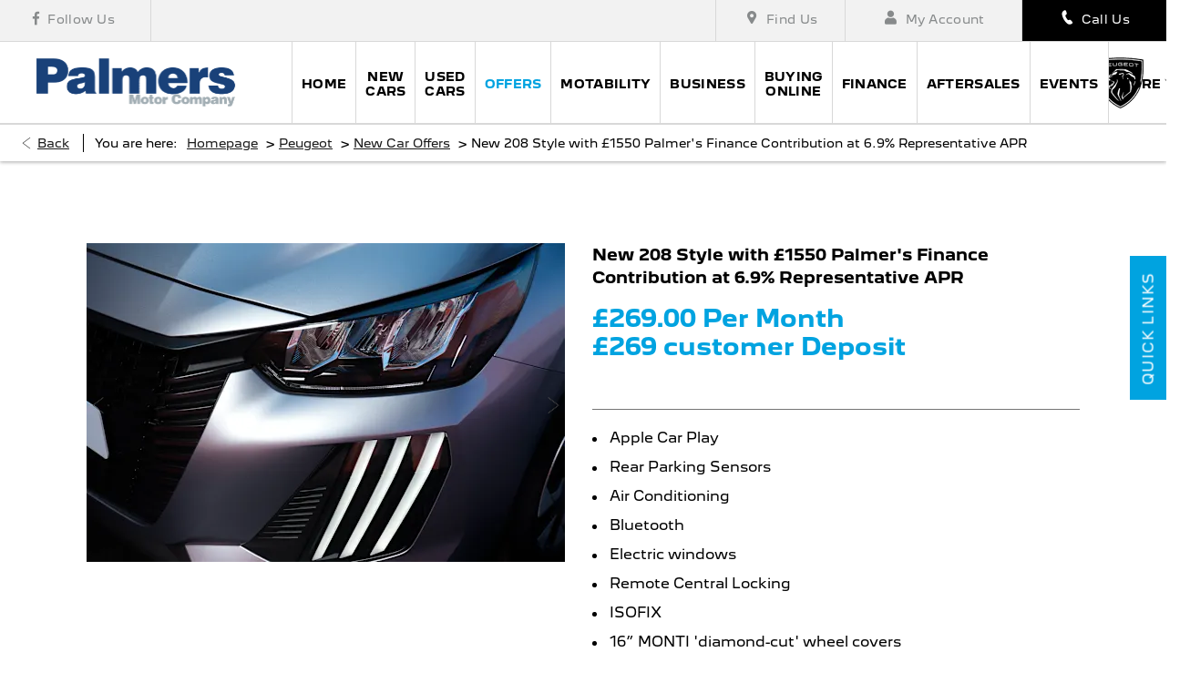

--- FILE ---
content_type: text/html; charset=utf-8
request_url: https://www.palmerscars.co.uk/peugeot/new-car-offers/pch-offer/
body_size: 36376
content:
<!DOCTYPE html>
<html class="cssanimations" lang="en-GB">
    <head>
        <style type="text/css">.bootstrap-select select{display:none}.bootstrap-select .bs-caret{position:static;top:0;left:0}.bootstrap-select .dropdown-menu ul.inner{position:static;display:block}.hidden{display:none !important}</style><style type="text/css">body.page-loading div{visibility:hidden;opacity:0}</style>        <script type="text/javascript">
        window.dataLayer = window.dataLayer || [];
        window.gtag = function () {
          window.dataLayer.push(arguments);
        };
        gtag('consent','default', {"ad_storage":"denied","analytics_storage":"denied","ad_user_data":"denied","ad_personalization":"denied","personalization_storage":"denied","functionality_storage":"denied","security_storage":"denied","wait_for_update":500});
        gtag('set', 'ads_data_redaction', true);
        </script><script src="https://cmp.osano.com/AzqSLJSxAUrog2n3j/08786f0d-d8ca-4507-8379-6bcf2d9b192a/osano.js"></script><style>.osano-cm-info-dialog--hidden {display: none;}</style>                        <script type="text/javascript">
/*<![CDATA[*/
(()=>{"use strict";var e,r,t,o,n={},i={};function a(e){var r=i[e];if(void 0!==r)return r.exports;var t=i[e]={id:e,exports:{}};return n[e].call(t.exports,t,t.exports,a),t.exports}a.m=n,e=[],a.O=(r,t,o,n)=>{if(!t){var i=1/0;for(s=0;s<e.length;s++){for(var[t,o,n]=e[s],l=!0,u=0;u<t.length;u++)(!1&n||i>=n)&&Object.keys(a.O).every((e=>a.O[e](t[u])))?t.splice(u--,1):(l=!1,n<i&&(i=n));if(l){e.splice(s--,1);var f=o();void 0!==f&&(r=f)}}return r}n=n||0;for(var s=e.length;s>0&&e[s-1][2]>n;s--)e[s]=e[s-1];e[s]=[t,o,n]},a.n=e=>{var r=e&&e.__esModule?()=>e.default:()=>e;return a.d(r,{a:r}),r},t=Object.getPrototypeOf?e=>Object.getPrototypeOf(e):e=>e.__proto__,a.t=function(e,o){if(1&o&&(e=this(e)),8&o)return e;if("object"==typeof e&&e){if(4&o&&e.__esModule)return e;if(16&o&&"function"==typeof e.then)return e}var n=Object.create(null);a.r(n);var i={};r=r||[null,t({}),t([]),t(t)];for(var l=2&o&&e;"object"==typeof l&&!~r.indexOf(l);l=t(l))Object.getOwnPropertyNames(l).forEach((r=>i[r]=()=>e[r]));return i.default=()=>e,a.d(n,i),n},a.d=(e,r)=>{for(var t in r)a.o(r,t)&&!a.o(e,t)&&Object.defineProperty(e,t,{enumerable:!0,get:r[t]})},a.f={},a.e=e=>Promise.all(Object.keys(a.f).reduce(((r,t)=>(a.f[t](e,r),r)),[])),a.u=e=>(({51718:"storage-consent",90411:"share-social-links"}[e]||e)+".js"),a.g=function(){if("object"==typeof globalThis)return globalThis;try{return this||new Function("return this")()}catch(e){if("object"==typeof window)return window}}(),a.o=(e,r)=>Object.prototype.hasOwnProperty.call(e,r),o={},a.l=(e,r,t,n)=>{if(o[e])o[e].push(r);else{var i,l;if(void 0!==t)for(var u=document.getElementsByTagName("script"),f=0;f<u.length;f++){var s=u[f];if(s.getAttribute("src")==e){i=s;break}}i||(l=!0,(i=document.createElement("script")).charset="utf-8",i.timeout=120,a.nc&&i.setAttribute("nonce",a.nc),i.src=e),o[e]=[r];var c=(r,t)=>{i.onerror=i.onload=null,clearTimeout(d);var n=o[e];if(delete o[e],i.parentNode&&i.parentNode.removeChild(i),n&&n.forEach((e=>e(t))),r)return r(t)},d=setTimeout(c.bind(null,void 0,{type:"timeout",target:i}),12e4);i.onerror=c.bind(null,i.onerror),i.onload=c.bind(null,i.onload),l&&document.head.appendChild(i)}},a.r=e=>{"undefined"!=typeof Symbol&&Symbol.toStringTag&&Object.defineProperty(e,Symbol.toStringTag,{value:"Module"}),Object.defineProperty(e,"__esModule",{value:!0})},a.p="",(()=>{var e={13666:0};a.f.j=(r,t)=>{var o=a.o(e,r)?e[r]:void 0;if(0!==o)if(o)t.push(o[2]);else if(13666!=r){var n=new Promise(((t,n)=>o=e[r]=[t,n]));t.push(o[2]=n);var i=a.p+a.u(r),l=new Error;a.l(i,(t=>{if(a.o(e,r)&&(0!==(o=e[r])&&(e[r]=void 0),o)){var n=t&&("load"===t.type?"missing":t.type),i=t&&t.target&&t.target.src;l.message="Loading chunk "+r+" failed.\n("+n+": "+i+")",l.name="ChunkLoadError",l.type=n,l.request=i,o[1](l)}}),"chunk-"+r,r)}else e[r]=0},a.O.j=r=>0===e[r];var r=(r,t)=>{var o,n,[i,l,u]=t,f=0;if(i.some((r=>0!==e[r]))){for(o in l)a.o(l,o)&&(a.m[o]=l[o]);if(u)var s=u(a)}for(r&&r(t);f<i.length;f++)n=i[f],a.o(e,n)&&e[n]&&e[n][0](),e[n]=0;return a.O(s)},t=self.webpackChunk=self.webpackChunk||[];t.forEach(r.bind(null,0)),t.push=r.bind(null,t.push.bind(t))})()})();
/*]]>*/
</script><script type="text/javascript">
/*<![CDATA[*/
document.documentElement.classList.toggle("no-touch",!("ontouchstart"in window||navigator.maxTouchPoints>0||navigator.msMaxTouchPoints>0)),window.nd=window.nd||{},nd.auto=nd.auto||{},nd.auto.requireQueue=[],nd.auto.require=nd.auto.require||((o,n)=>nd.auto.requireQueue.push({deps:o,callback:n})),window.jQuery=function(o){window.nd.auto.require(["jquery"],(n=>{"function"==typeof o&&o(n)}))},window.history.scrollRestoration="manual";
/*]]>*/
</script>                <meta name="viewport" content="width=device-width, initial-scale=1.0, user-scalable=yes">
<meta http-equiv="X-UA-Compatible" content="IE=edge,chrome=1">
<meta name="robots" content="">
<meta name="description" content="New 208 Style with £1550 Palmer&amp;#039;s Finance Contribution at 6.9% Representative APR - find out more from Palmers Peugeot in Watford, Hertfordshire. Browse our website to explore this excellent new vehicle finance offer and book your next test drive online.
">
<meta prefix="og: https://ogp.me/ns#" property="og:title" content="">
<meta prefix="og: https://ogp.me/ns#" property="og:description" content="">
<meta prefix="og: https://ogp.me/ns#" property="og:image" content="">
<meta name="google-site-verification" content="JtvnZWDk7e3jR7mSbzmQFlvVedLXS4THZ_v5hu3ln70">
<meta name="facebook-domain-verification" content="">
<meta name="msvalidate.01" content="">
<meta name="twitter:card" content="summary">
<meta name="twitter:site" content="">
<meta name="twitter:title" content="">
<meta name="twitter:description" content="">
<meta name="twitter:image" content="">
<meta name="messages" content="{&quot;widgets\/modules\/form-v2&quot;:{&quot;Redirecting&quot;:&quot;Redirecting&quot;,&quot;Submitting&quot;:&quot;Submitting&quot;},&quot;widgets\/modules\/gallery&quot;:{&quot;Prev&quot;:&quot;Prev&quot;,&quot;Next&quot;:&quot;Next&quot;,&quot;{number} of {numbers}&quot;:&quot;{number} of {numbers}&quot;,&quot;Exit&quot;:&quot;Exit&quot;,&quot;View all images&quot;:&quot;View all images&quot;,&quot;View all videos&quot;:&quot;View all videos&quot;},&quot;widgets\/modules\/gallery-lightbox&quot;:{&quot;Prev&quot;:&quot;Prev&quot;,&quot;Next&quot;:&quot;Next&quot;,&quot;{number} of {numbers}&quot;:&quot;{number} of {numbers}&quot;,&quot;Exit&quot;:&quot;Exit&quot;,&quot;View all images&quot;:&quot;View all images&quot;,&quot;View all videos&quot;:&quot;View all videos&quot;},&quot;widgets\/car-cloud&quot;:{&quot;Save&quot;:&quot;Save&quot;,&quot;Saved&quot;:&quot;Saved&quot;}}">
<link rel="dns-prefetch" href="https://d2638j3z8ek976.cloudfront.net">
<link rel="dns-prefetch" href="//images.netdirector.co.uk">
<link rel="dns-prefetch" href="//www.google-analytics.com">
<link rel="dns-prefetch" href="//analytics.netdirector.auto">
<link rel="dns-prefetch" href="//connect.facebook.net">
<link rel="preconnect" href="https://d2638j3z8ek976.cloudfront.net">
<link rel="preconnect" href="//images.netdirector.co.uk">
<link rel="preconnect" href="//www.google-analytics.com">
<link rel="preconnect" href="//analytics.netdirector.auto">
<link rel="preconnect" href="//connect.facebook.net">
<link as="image" rel="preload" href="https://d2638j3z8ek976.cloudfront.net/8c53f246997d5b97d60e05711f9b786c87ce584a/1729851027/images/preload.webp">
<link rel="canonical" href="https://www.palmerscars.co.uk/peugeot/new-car-offers/pch-offer/">
<link as="image" rel="preload" href="https://d2638j3z8ek976.cloudfront.net/8c53f246997d5b97d60e05711f9b786c87ce584a/1729851027/images/logo.png">
<script type="text/javascript">
/*<![CDATA[*/
window.urlPrefix='/peugeot';window.uploadFolder='auto-client'
/*]]>*/
</script>
<script type="text/javascript">
/*<![CDATA[*/
nd.auto.require(['es6/src/storage/consent/MicrosoftConsent'], function(MicrosoftConsent) {
  window.uetq = window.uetq || [];
  MicrosoftConsent.init(window.uetq);
});
/*]]>*/
</script>
<script type="text/javascript">
/*<![CDATA[*/

window.dataLayer = window.dataLayer || [];
window.gtag = function () {
  window.dataLayer.push(arguments);
};
nd.auto.require(['es6/src/storage/consent/GoogleConsent', 'widgets/tagManager/CookieSnippetHandler', 'es6/src/storage/models/GoogleAnalytics'], function(GoogleConsent, CookieSnippetHandler, GoogleAnalytics) {

    GoogleConsent.init(window.gtag);
    CookieSnippetHandler.add(function () {  }, GoogleAnalytics.categories);
});

/*]]>*/
</script>
<script type="text/javascript">
/*<![CDATA[*/
var tracking={"google":{"accounts":{"leadbeast":"","client":"UA-164057231-1"}},"googleUA":[],"anonymizeIP":false,"common":{"areaId":17899,"siteName":"Peugeot","currentDomain":"www.palmerscars.co.uk","groupSoftwareHash":"8c53f246997d5b97d60e05711f9b786c87ce584a","cookieMode":0},"snowPlow":{"plugins":[{"url":"https:\/\/static.analytics.netdirector.auto\/3.3.1\/plugins\/browser-plugin-ad-tracking\/dist\/index.umd.min.js","names":["snowplowAdTracking","AdTrackingPlugin"]},{"url":"https:\/\/static.analytics.netdirector.auto\/3.3.1\/plugins\/browser-plugin-error-tracking\/dist\/index.umd.min.js","names":["snowplowErrorTracking","ErrorTrackingPlugin"]},{"url":"https:\/\/static.analytics.netdirector.auto\/3.3.1\/plugins\/browser-plugin-link-click-tracking\/dist\/index.umd.min.js","names":["snowplowLinkClickTracking","LinkClickTrackingPlugin"]}],"trackerSrc":"\/\/static.analytics.netdirector.auto\/3.3.1\/sp.lite.js","standaloneSearchTracker":{"endPoint":"analytics.netdirector.auto","settings":{"eventMethod":"post","stateStorageStrategy":"localStorage","contexts":{"webPage":true,"performanceTiming":false,"gaCookies":false,"geoLocation":false}}},"trackers":{"nd":{"endPoint":"https:\/\/analytics.netdirector.auto","settings":{"eventMethod":"post","stateStorageStrategy":"localStorage","contexts":{"webPage":true,"gaCookies":false,"geoLocation":false},"appId":"www.palmerscars.co.uk","cookieDomain":".palmerscars.co.uk"}}}}};window.netdirector = {
  trackingIpFilter:!1,
  hostname: window.location.hostname,
  softwareId: '3A8ANAQU8EPHENEC',
  areaId: window.tracking.common.areaId || '',
  siteName: window.tracking.common.siteName || '',
  currentDomain: window.tracking.common.currentDomain || '',
  groupSoftwareHash: window.tracking.common.groupSoftwareHash || '',
};

/*]]>*/
</script>
<title>New 208 Style with £1550 Palmer&#039;s Finance Contribution at 6.9% Representative APR | Watford, Hertfordshire | Palmers Peugeot</title>
<meta charset="utf-8">
        <link href="https://d2638j3z8ek976.cloudfront.net/8c53f246997d5b97d60e05711f9b786c87ce584a/1729851027/css/compressedpeugeot.min.css" rel="preload" as="style" onload="this.rel=&#039;stylesheet&#039;">        <!-- preload -->
                                <!-- favicons start -->
        <link rel="apple-touch-icon-precomposed" sizes="144x144" href="https://d2638j3z8ek976.cloudfront.net/8c53f246997d5b97d60e05711f9b786c87ce584a/1729851027/images/ico/apple-touch-icon-144-precomposed.png">
<link rel="apple-touch-icon-precomposed" sizes="114x114" href="https://d2638j3z8ek976.cloudfront.net/8c53f246997d5b97d60e05711f9b786c87ce584a/1729851027/images/ico/apple-touch-icon-114-precomposed.png">
<link rel="apple-touch-icon-precomposed" sizes="72x72" href="https://d2638j3z8ek976.cloudfront.net/8c53f246997d5b97d60e05711f9b786c87ce584a/1729851027/images/ico/apple-touch-icon-72-precomposed.png">
<link rel="apple-touch-icon-precomposed" sizes="57x57" href="https://d2638j3z8ek976.cloudfront.net/8c53f246997d5b97d60e05711f9b786c87ce584a/1729851027/images/ico/apple-touch-icon-57-precomposed.png">
<link rel="shortcut icon" type="image/x-icon" href="https://d2638j3z8ek976.cloudfront.net/8c53f246997d5b97d60e05711f9b786c87ce584a/1729851027/images/ico/favicon.ico">        <!-- favicons end -->
                <script type="application/ld+json">{"@context":"https:\/\/schema.org","@graph":[{"@type":"OfferCatalog","itemListElement":[{"@type":"Offer","name":"New 208 Style with \u00a31550 Palmer's Finance Contribution at 6.9% Representative APR","itemOffered":{"@type":"Car","name":"Peugeot 208 Hatchback 1.2 PureTech 100 Allure 5dr","brand":"Peugeot","model":"208 Hatchback","releaseDate":"2023-09-01","fuelType":"Petrol","numberOfDoors":"5","vehicleEngine":"1.2 l","color":"N\/A"},"price":"269.00","priceCurrency":"\u00a3"}]},{"@type":"BreadcrumbList","itemListElement":[{"@type":"ListItem","position":"1","item":{"@id":"https:\/\/www.palmerscars.co.uk\/","name":"Homepage"}},{"@type":"ListItem","position":"2","item":{"@id":"https:\/\/www.palmerscars.co.uk\/peugeot\/","name":"Peugeot"}},{"@type":"ListItem","position":"3","item":{"@id":"https:\/\/www.palmerscars.co.uk\/peugeot\/new-car-offers\/","name":"New Car Offers"}},{"@type":"ListItem","position":"4","item":{"@id":"https:\/\/www.palmerscars.co.uk\/peugeot\/new-car-offers\/pch-offer\/","name":"New 208 Style with \u00a31550 Palmer's Finance Contribution at 6.9% Representative APR"}}]}]}</script>                <meta name="format-detection" content="telephone=no">
        <script>
  document.addEventListener('DOMContentLoaded', () => {
    const frequency = 250;
    const cssRecalculatingDelay = 500;

    const nameProperty = object => object.name

    const isCssResource = name => name.indexOf('.css') !== -1;

    const isResourceLoaded = resource =>
      window.performance.getEntriesByName(resource, 'resource').filter(entry => !entry.responseEnd).length === 0;

    const areResourcesLoaded = resources => resources.length === resources.filter(isResourceLoaded).length;

    const getCssResources = () => window.performance.getEntries().map(nameProperty).filter(isCssResource);

    const removeLoadingClass = () => document.querySelector('body').classList.remove('page-loading');

    const interval = window.setInterval(() => {
      if (areResourcesLoaded(getCssResources())) {
          if (!document.hidden) {
              setTimeout(removeLoadingClass, cssRecalculatingDelay);
              clearInterval(interval);
          }
      }
    }, frequency);
  });
</script>
    </head>
    <body class="capnewcaroffers details make-Peugeot model-208-Hatchback template-id-775094 franchise-ebb9deb6cc385a3860e1dec20d5072f1bbfcd074 h-ebb9deb6cc385a3860e1dec20d5072f1bbfcd074 id-2597800 is-top is-scrolling-up page-loading" data-js-base-url="https://d2638j3z8ek976.cloudfront.net/js/d6ac0f97842ae15a0af35e9f08a6b760" data-js-vendor-map="[]" data-affected-js-paths="{&quot;shouldReplace&quot;:true,&quot;keywords&quot;:[&quot;advert&quot;,&quot;Advert&quot;,&quot;analytics&quot;,&quot;Analytics&quot;,&quot;event&quot;,&quot;Event&quot;,&quot;criteo&quot;,&quot;PageView&quot;,&quot;pageView&quot;,&quot;snowPlow&quot;,&quot;snowplow&quot;,&quot;SocialMedia&quot;,&quot;socialMedia&quot;,&quot;SocialLinks&quot;,&quot;socialLinks&quot;,&quot;share&quot;,&quot;facebook&quot;]}">
        <div class="lcp-holder" style="overflow: hidden; position: absolute; pointer-events: none; top: 0; left: 0; width: 98vw; height: 98vh; max-width: 98vw; max-height: 98vh;">
            <div class="lcp-cover" style="position: absolute; top: 0; left: 0; width: 1922px; height: 1081px; max-height: 98vh; display: block; z-index: -9999998;"></div>
            <img fetchpriority="high" alt="" class="lcp-image" width="1922" height="875" style="position: absolute; top: 0; left: 0; width: 1922px; height: 1081px; max-height: 98vh;  display: block; z-index: -9999999; max-width: none;" src="https://d2638j3z8ek976.cloudfront.net/8c53f246997d5b97d60e05711f9b786c87ce584a/1729851027/images/preload.webp">
        </div>
        <div class="ctw-container"><div id="ctw-widgets">
                    </div>
</div>        <div data-js-context="[base64]"></div>                        <div id="page-wrap">
            <div id="print-header" class="print-only"><picture>
                                <source srcset="https://d2638j3z8ek976.cloudfront.net/8c53f246997d5b97d60e05711f9b786c87ce584a/1729851027/images/print-header.jpg" media="print">
                <source srcset="https://images.netdirector.co.uk/gforces-auto/image/upload/q_85/auto-client/placeholder/grey_1_1.gif" media="screen">
                <img src="https://d2638j3z8ek976.cloudfront.net/8c53f246997d5b97d60e05711f9b786c87ce584a/1729851027/images/print-header.jpg" alt="Print Header"></picture>
            </div>
            <div id="wrap">
                <div class="header-container"><header>
            <div class="container-wrap container-3zz9e u-hidden-md-down"><div class="container"><div class="row-fluid row-qyzx7"><div class="button module quick-links reset u-float-left u-hidden-sm-down" data-require-module-id="widgets/modules/button"><a href="" title="Quick Links" class="btn">    <i class="icon"></i><span class="label">Quick Links</span></a></div><div class="button module find-us reset u-float-left" data-require-module-id="widgets/modules/button"><a href="/peugeot/contact-us/watford/" title="Find Us" class="btn">    <i class="icon"></i><span class="label">Find Us</span></a></div><div class="button module u-float-left reset sell-your-car" data-require-module-id="widgets/modules/button"><a href="/peugeot/sell-your-car/" title="Sell Your Car" class="btn">    <i class="icon"></i><span class="label">Sell Your Car</span></a></div><div class="button module u-float-left reset book-a-service" data-require-module-id="widgets/modules/button"><a href="/peugeot/service-parts/book-a-service-enquiry/" title="Book a Service" rel="nofollow" class="btn">    <i class="icon"></i><span class="label">Book a Service</span></a></div></div></div></div><div class="container-wrap container-296mj u-hidden-sm-down"><div class="container"><div class="row-fluid row-4vuwj"><div class="custom-html module nav-switch u-hidden-xs-down u-hidden-md-up"><a href="#" title="" data-toggle="toggle" class="toggle-nav" data-target="#primary-menu .nav-collapse" data-close="auto"><span>Menu</span><i class="icon"></i></a>
</div><div class="social-icons module hidden-phone reset u-float-left has-divider pr-2@md pr-4@lg" data-require-module-id="widgets/modules/socialLinks"><div class="inner" data-social-type="link">
            <div class="title"><span>Follow Us</span></div>
        <ul>
                    <li class="facebook">
                <a
    target="_blank"
    href="//facebook.com/PalmersMotorCompany"
    title="Facebook"
    rel="nofollow noopener noreferrer"
    data-click-fingerprint="1.1.1.11.133">
                <i class="icon icon-social icon-facebook"></i>
    </a>
            </li>
            </ul>
</div>
</div><div class="button module custom-button reset u-float-right has-divider pl-2 pr-2 call-us highlight pl-3@lg pr-3@lg item--has-min-width" data-require-module-id="widgets/modules/button"><a href="/peugeot/contact-us/watford/" title="Call Us" class="btn">    <i class="icon"></i><span class="label">Call Us</span></a></div><div class="button module custom-button reset u-float-right has-divider pl-2 pr-2 my-account pl-3@lg pr-3@lg item--has-min-width pl-0@xl pr-0@xl" data-require-module-id="widgets/modules/button"><a href="/peugeot/ownership/" title="My Account" class="btn">    <i class="icon"></i><span class="label">My Account</span></a></div><div class="button module custom-button reset u-float-right has-divider pl-2 pr-2 find-button pl-2@lg pr-2@lg pr-3@xl" data-require-module-id="widgets/modules/button"><a href="/peugeot/contact-us/watford/" title="Find Us" class="btn">    <i class="icon"></i><span class="label">Find Us</span></a></div></div></div></div><div class="container-wrap container-r6z94 pl-4@xl"><div class="container"><div class="row-fluid"><div class="logo module u-float-left pt-2 pb-2 pt-0@md pb-0@md pl-1 pl-2@sm pl-0@xl mr-0@md"><a href="https://www.palmerscars.co.uk" title="Palmers Motor Group"><img src="https://d2638j3z8ek976.cloudfront.net/8c53f246997d5b97d60e05711f9b786c87ce584a/1729851027/images/logo.png" alt="Palmers Motor Group"></a></div><div class="custom-image module reset u-width-reset franchise-badge item--has-min-width u-float-right pr-1 pr-0@xl pl-1@md pl-0@xl">
<div class="inner">
    <a  title="Peugeot" href="/peugeot/">
    <img src="https://d2638j3z8ek976.cloudfront.net/8c53f246997d5b97d60e05711f9b786c87ce584a/1729851027/images/peugeot/franchise-badge.png" alt="Peugeot"></a></div>
</div><div id="primary-menu" class="toggle module slide-out-toggle toggle-primary-menu pr-0 pl-0 u-float-right"><div class="toggle-heading" data-toggle="toggle" data-close="auto">
    <h4><i class="icon"></i><span>Heading</span></h4>
</div>
<div class="toggle-body">
    <a href="" title="Close X" class="close"><i class="icon"></i><span>Close X</span></a>    <div class="toggle-pane">
        <div class="row-fluid row-46wjq"><div class="custom-html module toggle-title">Menu</div><div class="navigation module navbar align-center" data-require-module-id="es6/src/widgets/modules/menu"><div class="toggle-nav" data-toggle="toggle" data-target=".nav-collapse"><i class="icon"></i></div>
<div class="navbar">
    <div class="container">
        <nav class="nav-collapse">
            <ul class="nav">
            <li class="home first">
            <a data-dl-label="" data-section-type="Homepage" data-vehicle-list-name="" class="nav-item-link" title="Home" data-image="https://d2638j3z8ek976.cloudfront.net/8c53f246997d5b97d60e05711f9b786c87ce584a/1729851027/images/no-images/no-image-16-9.png" data-image-aspect-ratio="16:9" href="/peugeot/"><span>Home</span></a>                    </li>
            <li class="new-cars dropdown">
            <a data-dl-label="" data-section-type="CAP new cars" data-vehicle-list-name="" class="nav-item-link" title="New Cars" data-image="https://d2638j3z8ek976.cloudfront.net/8c53f246997d5b97d60e05711f9b786c87ce584a/1729851027/images/no-images/no-image-16-9.png" data-image-aspect-ratio="16:9" href="/peugeot/new-cars/"><i class="icon"></i><span>New Cars</span></a>                            <ul class="dropdown-menu" role="menu" aria-label="Drop Down Menu">
                                            <li class="dropdown-item-1053508">
                            <a tabindex="-1" data-dl-label="" data-section-type="CAP new cars" data-vehicle-list-name="" class="nav-item-link" title="E-208 GTI" data-image="https://images.netdirector.co.uk/gforces-auto/image/upload/q_auto,c_fill,f_auto,fl_lossy,w_200,h_113/auto-client/42b7eb5f371bf257c7e218e8d992d9a6/peugeot_e208_gti_2506styp_012_fr.jpg" data-image-aspect-ratio="16:9" href="/peugeot/new-cars/e-208-gti/"><span>E-208 GTI</span></a>                        </li>
                                            <li class="dropdown-item-1053509">
                            <a tabindex="-1" data-dl-label="" data-section-type="CAP new cars" data-vehicle-list-name="" class="nav-item-link" title="All New 308 &amp; 308 SW" data-image="https://images.netdirector.co.uk/gforces-auto/image/upload/q_auto,c_fill,f_auto,fl_lossy,w_200,h_113/auto-client/f25096584da1f85aed142a4933101794/new_308_image.jpg" data-image-aspect-ratio="16:9" href="/peugeot/new-cars/308/"><span>All New 308 & 308 SW</span></a>                        </li>
                                            <li class="dropdown-item-983809">
                            <a tabindex="-1" data-dl-label="" data-section-type="CAP new cars" data-vehicle-list-name="" class="nav-item-link" title="New 408" data-image="https://images.netdirector.co.uk/gforces-auto/image/upload/q_auto,c_fill,f_auto,fl_lossy,w_200,h_113/auto-client/ab419d276a7336aafdefadf1ec67b523/peugeot_e408_2601styp_210_fr.jpg" data-image-aspect-ratio="16:9" href="/peugeot/new-cars/408/"><span>New 408</span></a>                        </li>
                                            <li class="dropdown-item-983810">
                            <a tabindex="-1" data-dl-label="" data-section-type="CAP new cars" data-vehicle-list-name="" class="nav-item-link" title="208" data-image="https://images.netdirector.co.uk/gforces-auto/image/upload/q_auto,c_fill,f_auto,fl_lossy,w_200,h_113/auto-client/f1bb8b77d5b8ef4857198a63bd104fde/d_sr_208_allure_1.jpg" data-image-aspect-ratio="16:9" href="/peugeot/new-cars/208/"><span>208</span></a>                        </li>
                                            <li class="dropdown-item-983811">
                            <a tabindex="-1" data-dl-label="" data-section-type="CAP new cars" data-vehicle-list-name="" class="nav-item-link" title="e-208" data-image="https://images.netdirector.co.uk/gforces-auto/image/upload/q_auto,c_fill,f_auto,fl_lossy,w_200,h_113/auto-client/adc0c34bcf05319f33613ec73b744102/stel_12046740_peugeot_q1_24_e_208_model_image_960x720_retailer.jpg" data-image-aspect-ratio="16:9" href="/peugeot/new-cars/e208/"><span>e-208</span></a>                        </li>
                                            <li class="dropdown-item-983812">
                            <a tabindex="-1" data-dl-label="" data-section-type="CAP new cars" data-vehicle-list-name="" class="nav-item-link" title="2008" data-image="https://images.netdirector.co.uk/gforces-auto/image/upload/q_auto,c_fill,f_auto,fl_lossy,w_200,h_113/auto-client/a318cae892d1715fe0167d085e065f21/peugeot_e_2008_fe_2305styp_001.jpg" data-image-aspect-ratio="16:9" href="/peugeot/new-cars/2008/"><span>2008</span></a>                        </li>
                                            <li class="dropdown-item-983813">
                            <a tabindex="-1" data-dl-label="" data-section-type="CAP new cars" data-vehicle-list-name="" class="nav-item-link" title="e-2008" data-image="https://images.netdirector.co.uk/gforces-auto/image/upload/q_auto,c_fill,f_auto,fl_lossy,w_200,h_113/auto-client/a318cae892d1715fe0167d085e065f21/peugeot_e_2008_fe_2305styp_001.jpg" data-image-aspect-ratio="16:9" href="/peugeot/new-cars/e-2008/"><span>e-2008</span></a>                        </li>
                                            <li class="dropdown-item-983814">
                            <a tabindex="-1" data-dl-label="" data-section-type="CAP new cars" data-vehicle-list-name="" class="nav-item-link" title="308 Plug-In HYBRID" data-image="https://images.netdirector.co.uk/gforces-auto/image/upload/q_auto,c_fill,f_auto,fl_lossy,w_200,h_113/auto-client/1790c47ca882d28ebbf086613217f42a/peugeot_308_2022_1600_07.jpg" data-image-aspect-ratio="16:9" href="/peugeot/new-cars/308pluginhybrid/"><span>308 Plug-In HYBRID</span></a>                        </li>
                                            <li class="dropdown-item-983815">
                            <a tabindex="-1" data-dl-label="" data-section-type="CAP new cars" data-vehicle-list-name="" class="nav-item-link" title="E-3008" data-image="https://images.netdirector.co.uk/gforces-auto/image/upload/q_auto,c_fill,f_auto,fl_lossy,w_200,h_113/auto-client/583656db341276f53935862f72b06ef5/stel_12046740_peugeot_q1_24_e_3008_model_image_960x720_retailer.jpg" data-image-aspect-ratio="16:9" href="/peugeot/new-cars/e-3008/"><span>E-3008</span></a>                        </li>
                                            <li class="dropdown-item-983816">
                            <a tabindex="-1" data-dl-label="" data-section-type="CAP new cars" data-vehicle-list-name="" class="nav-item-link" title="3008" data-image="https://images.netdirector.co.uk/gforces-auto/image/upload/q_auto,c_fill,f_auto,fl_lossy,w_200,h_113/auto-client/80daed452791f94657e95aa6af413a76/3008.png" data-image-aspect-ratio="16:9" href="/peugeot/new-cars/3008/"><span>3008</span></a>                        </li>
                                            <li class="dropdown-item-983817">
                            <a tabindex="-1" data-dl-label="" data-section-type="CAP new cars" data-vehicle-list-name="" class="nav-item-link" title="New 5008" data-image="https://images.netdirector.co.uk/gforces-auto/image/upload/q_auto,c_fill,f_auto,fl_lossy,w_200,h_113/auto-client/692ec2ca5b6ed8cca747fb9907eba08d/1980x1080_allure_allure_artense.jpeg" data-image-aspect-ratio="16:9" href="/peugeot/new-cars/5008/"><span>New 5008</span></a>                        </li>
                                            <li class="dropdown-item-983824">
                            <a tabindex="-1" data-dl-label="" data-section-type="CAP new cars" data-vehicle-list-name="" class="nav-item-link" title="New e-5008" data-image="https://images.netdirector.co.uk/gforces-auto/image/upload/q_auto,c_fill,f_auto,fl_lossy,w_200,h_113/auto-client/f48fdc043b78aa0b35e2ec77aed93a62/peugeot_e5008_tech4_d_2560x1440_1_.jpg" data-image-aspect-ratio="16:9" href="/peugeot/new-cars/e-5008/"><span>New e-5008</span></a>                        </li>
                                            <li class="dropdown-item-983821">
                            <a tabindex="-1" data-dl-label="" data-section-type="CAP new cars" data-vehicle-list-name="" class="nav-item-link" title="508 SW Plug-In Hybrid" data-image="https://images.netdirector.co.uk/gforces-auto/image/upload/q_auto,c_fill,f_auto,fl_lossy,w_200,h_113/auto-client/c6fed10301e139826c5cdce72c7d18c9/peugeot_508swhybrid_2302cv_008.jpg" data-image-aspect-ratio="16:9" href="/peugeot/new-cars/508-sw-hybrid/"><span>508 SW Plug-In Hybrid</span></a>                        </li>
                                            <li class="dropdown-item-983822">
                            <a tabindex="-1" data-dl-label="" data-section-type="CAP new cars" data-vehicle-list-name="" class="nav-item-link" title="e-RIFTER" data-image="https://images.netdirector.co.uk/gforces-auto/image/upload/q_auto,c_fill,f_auto,fl_lossy,w_200,h_113/auto-client/d9babd54d46cd7d6968b0dd61fb489b1/erifterexterior.png" data-image-aspect-ratio="16:9" href="/peugeot/new-cars/e-rifter/"><span>e-RIFTER</span></a>                        </li>
                                            <li class="dropdown-item-983823">
                            <a tabindex="-1" data-dl-label="" data-section-type="CAP new cars" data-vehicle-list-name="" class="nav-item-link" title="e-TRAVELER" data-image="https://images.netdirector.co.uk/gforces-auto/image/upload/q_auto,c_fill,f_auto,fl_lossy,w_200,h_113/auto-client/d996e037c583a3bd1cc6cf5ee9b3a45d/etraveller.png" data-image-aspect-ratio="16:9" href="/peugeot/new-cars/e-traveller/"><span>e-TRAVELER</span></a>                        </li>
                                    </ul>
                    </li>
            <li class="used-cars">
            <a data-dl-label="" data-section-type="Used vehicles" data-vehicle-list-name="" class="nav-item-link" title="Used Cars" data-image="https://d2638j3z8ek976.cloudfront.net/8c53f246997d5b97d60e05711f9b786c87ce584a/1729851027/images/no-images/no-image-16-9.png" data-image-aspect-ratio="16:9" href="/peugeot/used-cars/"><span>Used Cars</span></a>                    </li>
            <li class="offers current">
            <a data-dl-label="" data-section-type="CAP new car offers" data-vehicle-list-name="" class="nav-item-link" title="Offers" data-image="https://d2638j3z8ek976.cloudfront.net/8c53f246997d5b97d60e05711f9b786c87ce584a/1729851027/images/no-images/no-image-16-9.png" data-image-aspect-ratio="16:9" href="/peugeot/new-car-offers/"><span>Offers</span></a>                    </li>
            <li class="motability">
            <a data-dl-label="" data-section-type="Standard CMS section" data-vehicle-list-name="" class="nav-item-link" title="Motability" data-image="https://d2638j3z8ek976.cloudfront.net/8c53f246997d5b97d60e05711f9b786c87ce584a/1729851027/images/no-images/no-image-16-9.png" data-image-aspect-ratio="16:9" href="/peugeot/motability/"><span>Motability</span></a>                    </li>
            <li class="business dropdown">
            <a data-dl-label="" data-section-type="Standard CMS section" data-vehicle-list-name="" class="nav-item-link" title="Business" data-image="https://d2638j3z8ek976.cloudfront.net/8c53f246997d5b97d60e05711f9b786c87ce584a/1729851027/images/no-images/no-image-16-9.png" data-image-aspect-ratio="16:9" href="/peugeot/business/"><i class="icon"></i><span>Business</span></a>                            <ul class="dropdown-menu" role="menu" aria-label="Drop Down Menu">
                                            <li class="dropdown-item-930282">
                            <a tabindex="-1" data-dl-label="" data-section-type="CAP new vans" data-vehicle-list-name="" class="nav-item-link" title="New Vans" data-image="https://d2638j3z8ek976.cloudfront.net/8c53f246997d5b97d60e05711f9b786c87ce584a/1729851027/images/no-images/no-image-16-9.png" data-image-aspect-ratio="16:9" href="/peugeot/new-vans/"><span>New Vans</span></a>                        </li>
                                            <li class="dropdown-item-930283">
                            <a tabindex="-1" data-dl-label="" data-section-type="CAP new van offers" data-vehicle-list-name="" class="nav-item-link" title="New Van Offers" data-image="https://d2638j3z8ek976.cloudfront.net/8c53f246997d5b97d60e05711f9b786c87ce584a/1729851027/images/no-images/no-image-16-9.png" data-image-aspect-ratio="16:9" href="/peugeot/new-van-offers/"><span>New Van Offers</span></a>                        </li>
                                    </ul>
                    </li>
            <li class="buying-online">
            <a data-dl-label="" data-section-type="Standard CMS section" data-vehicle-list-name="" class="nav-item-link" title="Buying Online" data-image="https://d2638j3z8ek976.cloudfront.net/8c53f246997d5b97d60e05711f9b786c87ce584a/1729851027/images/no-images/no-image-16-9.png" data-image-aspect-ratio="16:9" href="/peugeot/buying-online/"><span>Buying Online</span></a>                    </li>
            <li class="finance dropdown">
            <a data-dl-label="" data-section-type="Standard CMS section" data-vehicle-list-name="" class="nav-item-link" title="Finance" data-image="https://d2638j3z8ek976.cloudfront.net/8c53f246997d5b97d60e05711f9b786c87ce584a/1729851027/images/no-images/no-image-16-9.png" data-image-aspect-ratio="16:9" href="/peugeot/finance/"><i class="icon"></i><span>Finance</span></a>                            <ul class="dropdown-menu" role="menu" aria-label="Drop Down Menu">
                                            <li class="dropdown-item-1024769">
                            <a tabindex="-1" data-dl-label="" data-section-type="Standard CMS section" data-vehicle-list-name="" class="nav-item-link" title="Options " data-image="https://d2638j3z8ek976.cloudfront.net/8c53f246997d5b97d60e05711f9b786c87ce584a/1729851027/images/no-images/no-image-16-9.png" data-image-aspect-ratio="16:9" href="/peugeot/finance/"><span>Options </span></a>                        </li>
                                    </ul>
                    </li>
            <li class="aftersales dropdown">
            <a data-dl-label="" data-section-type="Aftersales" data-vehicle-list-name="" class="nav-item-link" title="Aftersales" data-image="https://d2638j3z8ek976.cloudfront.net/8c53f246997d5b97d60e05711f9b786c87ce584a/1729851027/images/no-images/no-image-16-9.png" data-image-aspect-ratio="16:9" href="/peugeot/service-parts/"><i class="icon"></i><span>Aftersales</span></a>                            <ul class="dropdown-menu" role="menu" aria-label="Drop Down Menu">
                                            <li class="dropdown-item-1024767">
                            <a tabindex="-1" data-dl-label="" data-section-type="Aftersales" data-vehicle-list-name="" class="nav-item-link" title="Service " data-image="https://d2638j3z8ek976.cloudfront.net/8c53f246997d5b97d60e05711f9b786c87ce584a/1729851027/images/no-images/no-image-16-9.png" data-image-aspect-ratio="16:9" href="/peugeot/service-parts/"><span>Service </span></a>                        </li>
                                            <li class="dropdown-item-631022">
                            <a tabindex="-1" data-dl-label="" data-section-type="Standard CMS section" data-vehicle-list-name="" class="nav-item-link" title="Parts" data-image="https://d2638j3z8ek976.cloudfront.net/8c53f246997d5b97d60e05711f9b786c87ce584a/1729851027/images/no-images/no-image-16-9.png" data-image-aspect-ratio="16:9" href="/peugeot/parts/"><span>Parts</span></a>                        </li>
                                    </ul>
                    </li>
            <li class="events">
            <a data-dl-label="" data-section-type="Events" data-vehicle-list-name="" class="nav-item-link" title="Events" data-image="https://d2638j3z8ek976.cloudfront.net/8c53f246997d5b97d60e05711f9b786c87ce584a/1729851027/images/no-images/no-image-16-9.png" data-image-aspect-ratio="16:9" href="/peugeot/events/enquiry/"><span>Events</span></a>                    </li>
            <li class="has-arrow more dropdown">
            <a data-dl-label="" data-section-type="" data-vehicle-list-name="" class="nav-item-link" title="More" href="/#"><i class="icon"></i><span>More</span></a>                            <ul class="dropdown-menu" role="menu" aria-label="Drop Down Menu">
                                            <li class="dropdown-item-813619">
                            <a tabindex="-1" data-dl-label="" data-section-type="Standard CMS section" data-vehicle-list-name="" class="nav-item-link" title="Customer Programmes" data-image="https://d2638j3z8ek976.cloudfront.net/8c53f246997d5b97d60e05711f9b786c87ce584a/1729851027/images/no-images/no-image-16-9.png" data-image-aspect-ratio="16:9" href="/peugeot/customer-programmes/"><span>Customer Programmes</span></a>                        </li>
                                            <li class="dropdown-item-605566">
                            <a tabindex="-1" data-dl-label="" data-section-type="Standard CMS section" data-vehicle-list-name="" class="nav-item-link" title="About Us" data-image="https://d2638j3z8ek976.cloudfront.net/8c53f246997d5b97d60e05711f9b786c87ce584a/1729851027/images/no-images/no-image-16-9.png" data-image-aspect-ratio="16:9" href="/peugeot/about-us/"><span>About Us</span></a>                        </li>
                                            <li class="dropdown-item-629483">
                            <a tabindex="-1" data-dl-label="" data-section-type="Vacancies" data-vehicle-list-name="" class="nav-item-link" title="Recruitment" onClick="window.open(this.href);return false;" data-image="https://d2638j3z8ek976.cloudfront.net/8c53f246997d5b97d60e05711f9b786c87ce584a/1729851027/images/no-images/no-image-16-9.png" data-image-aspect-ratio="16:9" href="/recruitment/"><span>Recruitment</span></a>                        </li>
                                            <li class="dropdown-item-631787">
                            <a tabindex="-1" data-dl-label="" data-section-type="Locations" data-vehicle-list-name="" class="nav-item-link" title="Contact Us" data-image="https://images.netdirector.co.uk/gforces-auto/image/upload/q_auto,c_fill,f_auto,fl_lossy,w_200,h_113/auto-client/51afc35ccd24c48a83bbbd78e5ad87ad/img_6032.jpg" data-image-aspect-ratio="16:9" href="/peugeot/contact-us/watford/"><span>Contact Us</span></a>                        </li>
                                    </ul>
                    </li>
    </ul>
        </nav>
    </div>
</div>
</div></div><div class="row-fluid row-c1wfa"><div class="button module search-button u-hidden-md-up" data-require-module-id="widgets/modules/button"><a href="/peugeot/used-cars/" title="Search" class="btn">    <i class="icon"></i><span class="label">Search</span></a></div><div class="button module contact-button u-hidden-md-up" data-require-module-id="widgets/modules/button"><a href="#" title="Contact" data-toggle="toggle" data-toggle-target-id="toggle--contact-numbers" class="btn">    <i class="icon"></i><span class="label">Contact</span></a></div><div class="button module valuations-button u-hidden-md-up" data-require-module-id="widgets/modules/button"><a href="/peugeot/checkout/" title="My Account" class="btn">    <i class="icon"></i><span class="label">My Account</span></a></div></div>    </div>
</div>
</div></div></div></div><div class="container-wrap u-hidden-md-up container-dqlqp"><div class="container pl-0 pr-0"><div class="row-fluid row-7cc6j"><div class="button module reset contact-button" data-require-module-id="widgets/modules/button"><a href="#" title="Call" data-toggle="toggle" data-toggle-target-id="toggle--contact-numbers" class="btn">    <i class="icon"></i><span class="label">Call</span></a></div><div class="button module toggle-nav-button reset" data-require-module-id="widgets/modules/button"><a href="#" title="Menu" data-toggle="toggle" data-toggle-target-id="primary-menu" class="btn">    <i class="icon"></i><span class="label">Menu</span></a></div></div></div></div><div class="container-wrap container-gnins"><div class="container pl-0 pr-0"><div class="row-fluid row-c24l4"><div id="toggle--contact-numbers" class="toggle module toggle--contact-numbers slide-out-toggle pl-0 pr-0"><div class="toggle-heading" data-toggle="toggle" data-close="auto">
    <h4><i class="icon"></i><span>Contact</span></h4>
</div>
<div class="toggle-body">
    <a href="" title="Close" class="close"><i class="icon"></i><span>Close</span></a>    <div class="toggle-pane">
        <div class="row-fluid row-gb8cl"><div class="custom-html module toggle-title">Contact</div><div class="contact-numbers module pl-0 pr-0"><div class="contact-numbers-container" itemscope="" itemtype="http://schema.org/ContactPoint">
    <div id="contact-numbers-inset" class="inset">
        <div class="group">
    <ul>
                <li class="location1">
                                                <span class="label">Call</span>                
                
                
                
                                            
                
                
                                    <a title="Peugeot Watford" href="/peugeot/contact-us/watford/"><span class="location">Peugeot Watford</span></a>                
                                            
                
                
                
                                    <span class="departments">
                                            <span class="department">
                            <a href="/peugeot/contact-us/watford/">
                                <span class="label" itemprop="contactType">Sales:</span>                                <span class="value" itemprop="telephone"><span class="nd-dynamo-telephony" data-location-hash="bea16bfaa743e017bce164a08228ec537c69f7da" data-department-hash="495e6170087a3162e422308a21378c5e15d9ab2b">01923 211414</span></span>                            </a>
                        </span>
                                            <span class="department">
                            <a href="/peugeot/contact-us/watford/">
                                <span class="label" itemprop="contactType">Service:</span>                                <span class="value" itemprop="telephone"><span class="nd-dynamo-telephony" data-location-hash="bea16bfaa743e017bce164a08228ec537c69f7da" data-department-hash="402fb8cc3ac8dff910a1f7021b3258546258ab2b">01923 211414</span></span>                            </a>
                        </span>
                                            <span class="department">
                            <a href="/peugeot/contact-us/watford/">
                                <span class="label" itemprop="contactType">Parts:</span>                                <span class="value" itemprop="telephone"><span class="nd-dynamo-telephony" data-location-hash="bea16bfaa743e017bce164a08228ec537c69f7da" data-department-hash="7fb7e189183803adab5b71c3a294abe697a357d5">01923 211414</span></span>                            </a>
                        </span>
                                        </span>
                                    </li>
            </ul>
</div>    </div>
</div>
</div></div>    </div>
</div>
</div></div></div></div><div class="container-wrap container-un2g5"><div class="container"><div class="row-fluid row-augpi"></div></div></div><div class="container-wrap container-5k2ms"><div class="container"><div class="row-fluid row-q8fh7"><div class="page-info module"><div class="inner">
            <div class="back-btn">
    <i class="icon"></i>
    <a title="Back" href="javascript:history.back();">Back</a>
</div>
            <div class="breadcrumbs">
            <div class="label">You are here:</div>
        <ul class="breadcrumb">
                                    <li><a href="/" class="breadcrumb-item">Homepage</a> <span class="divider">></span></li>
                                                <li><a href="/peugeot/" class="breadcrumb-item">Peugeot</a> <span class="divider">></span></li>
                                                <li><a href="/peugeot/new-car-offers/" class="breadcrumb-item">New Car Offers</a> <span class="divider">></span></li>
                            <li class="active">New 208 Style with £1550 Palmer&#039;s Finance Contribution at 6.9% Representative APR</li>
    </ul>
</div>
    </div>
</div></div></div></div>    </header></div>                <div id="content-wrap">
                    <div class="container-wrap container-50zg5 mt-0 container-fluid u-hidden-xs-down"><div class="container"><div class="row-fluid row-607ub"><div class="sticky-module pl-0 pr-0 is-hidden-top is-hit" data-module="modules/sticky" data-custom_class="pl-0 pr-0 is-hidden-top" data-custom_id="" data-hide_on_mobile="false" data-gforces_only="false" data-span=""><div class="sticky-module-inset"><div class="container"><div class="sticky-content"><div class="row-fluid row-c75vq action-bar__wrap"><div class="layout-6 pl-1 pr-1 pr-4@lg pl-4@lg" data-module="modules/layout-6" data-custom_class="pl-1 pr-1 pr-4@lg pl-4@lg " data-custom_id="" data-hide_on_mobile="false" data-gforces_only="false" data-span=""><div class="span5"><div class="jump module span4 action-bar-title u-hidden-sm-down pr-2 pr-4@xl pl-0" data-require-module-id="es6/src/widgets/modules/jump"><div class="inner">
                                <span class="title"><span>New 208 Style with £1550 Palmer's Finance Contribution at 6.9% Representative APR</span></span>                </div>
</div></div><div class="span7"><div class="button module link btn-no-padding pl-1 u-hidden-xs-down pr-0 u-float-right" data-require-module-id="widgets/modules/button"><a href="/peugeot/new-car-offers/" title="Similar Offers" class="btn">    <span class="label">Similar Offers</span><i class="icon"></i></a></div><div class="button module link btn-no-padding pl-1 pr-1 u-hidden-xs-down u-float-right" data-require-module-id="widgets/modules/button"><a href="#offer-details" title="Offer Details" class="btn">    <span class="label">Offer Details</span><i class="icon"></i></a></div><div class="button module link btn-no-padding pl-1 pr-1 u-hidden-xs-down u-float-right" data-require-module-id="widgets/modules/button"><a href="#finance" title="Finance Example" class="btn">    <span class="label">Finance Example</span><i class="icon"></i></a></div><div class="button module link btn-no-padding pl-1 pr-1 u-hidden-xs-down u-float-right" data-require-module-id="widgets/modules/button"><a href="#valuation" title="Free Valuation" class="btn">    <i class="icon"></i><span class="label">Free Valuation</span></a></div></div></div></div></div></div></div></div></div></div></div><div class="container-4zdpv container--max-1170 mt-0 overlay__wrap pt-4@sm pl-1 pr-1 pl-0@sm pr-0@sm container-wrap"><div class="container"><div class="row-fluid row-2wfse overlay__row"><div class="jump module overlay-image overlay__image thumb--overlay-gradient overlay__image--top thumb--overlay" data-require-module-id="es6/src/widgets/modules/jump"><div class="inner">
                                <span class="thumb"><span class="frame"></span>
                    <div class="responsive-image"><figure class="responsive-image">
    <picture
            data-use-stepped-resize="false"
            data-enable-auto-init="false"
    >
        <source srcset="" media="(max-width: 767px)" data-ratio="4:3" data-placeholder="https://images.netdirector.co.uk/gforces-auto/image/upload/q_auto,c_fill,f_auto,fl_lossy/auto-client/2462a8bd53d34b9337e731b581841cd7/bigstock_blurred_background_of_car_show_322586839.jpg" data-source="nam" class="responsive-image">        <source srcset="" media="(min-width: 768px)" data-ratio="11:5" data-placeholder="https://images.netdirector.co.uk/gforces-auto/image/upload/q_auto,c_crop,f_auto,fl_lossy,x_0,y_438,w_2800,h_1270/auto-client/2462a8bd53d34b9337e731b581841cd7/bigstock_blurred_background_of_car_show_322586839.jpg" data-source="nam" class="responsive-image">        <img src="https://images.netdirector.co.uk/gforces-auto/image/upload/q_85/auto-client/placeholder/grey_11_5.gif" class="responsive-image" loading="lazy">    </picture>
    </figure>
</div>            </span>
                </div>
</div></div><div class="row-6ul31 overlay__content pt-1 pb-1 pb-4@md row-fluid"><div class="layout-5 flex--container@sm rounded-top-left rounded-top-right" data-module="modules/layout-5" data-custom_class="flex--container@sm" data-custom_id="" data-hide_on_mobile="false" data-gforces_only="false" data-span=""><div class="span6 fill-container-body-bg pt-2 pt-4@sm pr-2 pb-4@sm pl-2 pl-4@sm rounded-top-left rounded-top-right"><div class="media module module-cycle image thumb--rounded" data-require-module-id="widgets/modules/media/image/withCycle" data-media-type="image"><div class="inner">
    <div class="cycle-scroller clearfix">
                
<div class="controls">    <div class="cycle-next"><span>Next</span></div>    <div class="cycle-prev"><span>Prev</span></div></div>        <div class="cycle-inner">
            <div class="cycle"
                data-cycle-auto-height="calc"
                data-cycle-swipe=""
                data-cycle-maunal-trump="false"
                data-cycle-progress=""
                data-cycle-pause-on-hover="true"
                data-cycle-next=".image .cycle-next"
                data-cycle-prev=".image .cycle-prev"
                data-cycle-fx="fade"
                data-cycle-manual-fx="fade"
                data-cycle-timout=""
                data-cycle-manual-speed="400"
                data-cycle-speed="400"
                data-cycle-pager-template="<li><a href=#><span>{{slideNum}}</span></a></li>"
                data-cycle-pager=".image .cycle-pager-container-media ul"
                data-cycle-slides="> .item"
            >
                                    <div class="item">
                        <figure class="inset">
                            <div class="responsive-image"><figure class="responsive-image">
    <picture
            data-use-stepped-resize="false"
            data-enable-auto-init="true"
    >
        <source srcset="" media="(max-width: 767px)" data-ratio="3:2" data-placeholder="https://images.netdirector.co.uk/gforces-auto/image/upload/q_auto,c_fill,f_auto,fl_lossy/auto-client/2cffa525f8e95768a8458906e2b4627e/peugeot_e208_style_image_2.png" data-source="nam" class="responsive-image">        <source srcset="" media="(min-width: 768px)" data-ratio="3:2" data-placeholder="https://images.netdirector.co.uk/gforces-auto/image/upload/q_auto,c_fill,f_auto,fl_lossy/auto-client/2cffa525f8e95768a8458906e2b4627e/peugeot_e208_style_image_2.png" data-source="nam" class="responsive-image">        <img src="https://images.netdirector.co.uk/gforces-auto/image/upload/q_85/auto-client/placeholder/grey_3_2.gif" class="responsive-image" loading="lazy">    </picture>
    </figure>
</div>                        </figure>
                    </div>
                                    <div class="item">
                        <figure class="inset">
                            <div class="responsive-image"><figure class="responsive-image">
    <picture
            data-use-stepped-resize="false"
            data-enable-auto-init="true"
    >
        <source srcset="" media="(max-width: 767px)" data-ratio="3:2" data-placeholder="https://images.netdirector.co.uk/gforces-auto/image/upload/q_auto,c_fill,f_auto,fl_lossy/auto-client/a0439f07f674f940b8a96f1e8b819764/peugeot_e208_style_image_4.png" data-source="nam" class="responsive-image">        <source srcset="" media="(min-width: 768px)" data-ratio="3:2" data-placeholder="https://images.netdirector.co.uk/gforces-auto/image/upload/q_auto,c_fill,f_auto,fl_lossy/auto-client/a0439f07f674f940b8a96f1e8b819764/peugeot_e208_style_image_4.png" data-source="nam" class="responsive-image">        <img src="https://images.netdirector.co.uk/gforces-auto/image/upload/q_85/auto-client/placeholder/grey_3_2.gif" class="responsive-image" loading="lazy">    </picture>
    </figure>
</div>                        </figure>
                    </div>
                                    <div class="item">
                        <figure class="inset">
                            <div class="responsive-image"><figure class="responsive-image">
    <picture
            data-use-stepped-resize="false"
            data-enable-auto-init="true"
    >
        <source srcset="" media="(max-width: 767px)" data-ratio="3:2" data-placeholder="https://images.netdirector.co.uk/gforces-auto/image/upload/q_auto,c_fill,f_auto,fl_lossy/auto-client/8ce9d3e9db2a85f30039f37e5ca59e5d/peugeot_e208_style_image_3.png" data-source="nam" class="responsive-image">        <source srcset="" media="(min-width: 768px)" data-ratio="3:2" data-placeholder="https://images.netdirector.co.uk/gforces-auto/image/upload/q_auto,c_fill,f_auto,fl_lossy/auto-client/8ce9d3e9db2a85f30039f37e5ca59e5d/peugeot_e208_style_image_3.png" data-source="nam" class="responsive-image">        <img src="https://images.netdirector.co.uk/gforces-auto/image/upload/q_85/auto-client/placeholder/grey_3_2.gif" class="responsive-image" loading="lazy">    </picture>
    </figure>
</div>                        </figure>
                    </div>
                                    <div class="item">
                        <figure class="inset">
                            <div class="responsive-image"><figure class="responsive-image">
    <picture
            data-use-stepped-resize="false"
            data-enable-auto-init="true"
    >
        <source srcset="" media="(max-width: 767px)" data-ratio="3:2" data-placeholder="https://images.netdirector.co.uk/gforces-auto/image/upload/q_auto,c_fill,f_auto,fl_lossy/auto-client/cd4aca312df204386ba775c3d9672718/peugeot_e208_style_image_5.png" data-source="nam" class="responsive-image">        <source srcset="" media="(min-width: 768px)" data-ratio="3:2" data-placeholder="https://images.netdirector.co.uk/gforces-auto/image/upload/q_auto,c_fill,f_auto,fl_lossy/auto-client/cd4aca312df204386ba775c3d9672718/peugeot_e208_style_image_5.png" data-source="nam" class="responsive-image">        <img src="https://images.netdirector.co.uk/gforces-auto/image/upload/q_85/auto-client/placeholder/grey_3_2.gif" class="responsive-image" loading="lazy">    </picture>
    </figure>
</div>                        </figure>
                    </div>
                                    <div class="item">
                        <figure class="inset">
                            <div class="responsive-image"><figure class="responsive-image">
    <picture
            data-use-stepped-resize="false"
            data-enable-auto-init="true"
    >
        <source srcset="" media="(max-width: 767px)" data-ratio="3:2" data-placeholder="https://images.netdirector.co.uk/gforces-auto/image/upload/q_auto,c_fill,f_auto,fl_lossy/auto-client/323edd465edb8a09bdf3c20ab11ccbde/peugeot_208_style_image_1.png" data-source="nam" class="responsive-image">        <source srcset="" media="(min-width: 768px)" data-ratio="3:2" data-placeholder="https://images.netdirector.co.uk/gforces-auto/image/upload/q_auto,c_fill,f_auto,fl_lossy/auto-client/323edd465edb8a09bdf3c20ab11ccbde/peugeot_208_style_image_1.png" data-source="nam" class="responsive-image">        <img src="https://images.netdirector.co.uk/gforces-auto/image/upload/q_85/auto-client/placeholder/grey_3_2.gif" class="responsive-image" loading="lazy">    </picture>
    </figure>
</div>                        </figure>
                    </div>
                                    <div class="item">
                        <figure class="inset">
                            <div class="responsive-image"><figure class="responsive-image">
    <picture
            data-use-stepped-resize="false"
            data-enable-auto-init="true"
    >
        <source srcset="" media="(max-width: 767px)" data-ratio="3:2" data-placeholder="https://images.netdirector.co.uk/gforces-auto/image/upload/q_auto,c_fill,f_auto,fl_lossy/auto-client/67c51148932f0a3253f3a8023ee0beac/1peugeot_e_208_2307styp_302.png" data-source="nam" class="responsive-image">        <source srcset="" media="(min-width: 768px)" data-ratio="3:2" data-placeholder="https://images.netdirector.co.uk/gforces-auto/image/upload/q_auto,c_fill,f_auto,fl_lossy/auto-client/67c51148932f0a3253f3a8023ee0beac/1peugeot_e_208_2307styp_302.png" data-source="nam" class="responsive-image">        <img src="https://images.netdirector.co.uk/gforces-auto/image/upload/q_85/auto-client/placeholder/grey_3_2.gif" class="responsive-image" loading="lazy">    </picture>
    </figure>
</div>                        </figure>
                    </div>
                            </div>
        </div>
    </div>
</div>

</div></div><div class="span6 fill-container--body-bg mt-0 pt-4@sm pb-4 pl-2 pl-1@sm pr-2 pr-4@sm rounded-top-right@sm"><div class="jump module new-car-offers-details-vehicle-headline reset theme--basic mb-1 mb-2@sm" data-require-module-id="es6/src/widgets/modules/jump"><div class="inner">
                                <span class="strapline">
        <span>New 208 Style with £1550 Palmer's Finance Contribution at 6.9% Representative APR</span>
    </span>
                </div>
</div><div class="price module price-headline">    <div class="price">
                <span class="value">£269.00</span>
                    <label class="after-label">Per Month</label>
            </div>
</div><div class="price module price-headline mt-0">    <div class="finance-product-label">
                <span class="value">£269 customer</span>
                    <label class="after-label">Deposit</label>
            </div>
</div><div class="custom-html module mt-3 hr u-hidden-md-down"></div><div class="incentives module span12 incentive--block@sm u-hidden-md-down">    <div class="inner">
                                <div class="incentive incentive01 ids26286">
                <div class="inset">
                    <span class="value">Apple Car Play</span>
                </div>
            </div>
                                <div class="incentive incentive02 ids28735">
                <div class="inset">
                    <span class="value">Rear Parking Sensors</span>
                </div>
            </div>
                                <div class="incentive incentive03 ids28736">
                <div class="inset">
                    <span class="value">Air Conditioning</span>
                </div>
            </div>
                                <div class="incentive incentive04 ids28737">
                <div class="inset">
                    <span class="value">Bluetooth</span>
                </div>
            </div>
                                <div class="incentive incentive05 ids28738">
                <div class="inset">
                    <span class="value">Electric windows</span>
                </div>
            </div>
                                <div class="incentive incentive06 ids28739">
                <div class="inset">
                    <span class="value">Remote Central Locking</span>
                </div>
            </div>
                                <div class="incentive incentive07 ids28740">
                <div class="inset">
                    <span class="value">ISOFIX</span>
                </div>
            </div>
                                <div class="incentive incentive08 ids76219">
                <div class="inset">
                    <span class="value">16” MONTI 'diamond-cut' wheel covers</span>
                </div>
            </div>
                                <div class="incentive incentive09 ids76220">
                <div class="inset">
                    <span class="value">Black Front Grille and exterior 'STYLE' badges</span>
                </div>
            </div>
                                <div class="incentive incentive10 ids76221">
                <div class="inset">
                    <span class="value">''Rimini' cloth fabric seats with Orange Stitching</span>
                </div>
            </div>
                                <div class="incentive incentive11 ids76222">
                <div class="inset">
                    <span class="value">PEUGEOT i-Connect with 3D Navigation</span>
                </div>
            </div>
                                <div class="incentive incentive12 ids76223">
                <div class="inset">
                    <span class="value">PEUGEOT i-Cockpit with 10" HD touchscreen</span>
                </div>
            </div>
            </div>
</div></div></div><div class="layout-1 u-hidden-lg-up" data-module="modules/layout-1" data-custom_class="u-hidden-lg-up" data-custom_id="" data-hide_on_mobile="false" data-gforces_only="false" data-span=""><div class="span12 pl-2 pr-2 pl-4@sm pr-4@sm fill-container-body-bg"><div class="custom-html module hr u-hidden-sm-down"></div><div class="button module span12 link no-padding pt-1 u-hidden-sm-up underline" data-require-module-id="widgets/modules/button"><a href="#finance-breakdown" title="See full finance breakdown" class="btn">    <i class="icon"></i><span class="label">See full finance breakdown</span></a></div><div class="button module span12 u-hidden-sm-up mt-0" data-require-module-id="widgets/modules/button"><a href="#enquire-form" title="Enquire Now" class="btn">    <span class="label">Enquire Now</span></a></div><div class="incentives module span12 incentive--block@sm">    <div class="inner">
                                <div class="incentive incentive01 ids26286">
                <div class="inset">
                    <span class="value">Apple Car Play</span>
                </div>
            </div>
                                <div class="incentive incentive02 ids28735">
                <div class="inset">
                    <span class="value">Rear Parking Sensors</span>
                </div>
            </div>
                                <div class="incentive incentive03 ids28736">
                <div class="inset">
                    <span class="value">Air Conditioning</span>
                </div>
            </div>
                                <div class="incentive incentive04 ids28737">
                <div class="inset">
                    <span class="value">Bluetooth</span>
                </div>
            </div>
                                <div class="incentive incentive05 ids28738">
                <div class="inset">
                    <span class="value">Electric windows</span>
                </div>
            </div>
                                <div class="incentive incentive06 ids28739">
                <div class="inset">
                    <span class="value">Remote Central Locking</span>
                </div>
            </div>
                                <div class="incentive incentive07 ids28740">
                <div class="inset">
                    <span class="value">ISOFIX</span>
                </div>
            </div>
                                <div class="incentive incentive08 ids76219">
                <div class="inset">
                    <span class="value">16” MONTI 'diamond-cut' wheel covers</span>
                </div>
            </div>
                                <div class="incentive incentive09 ids76220">
                <div class="inset">
                    <span class="value">Black Front Grille and exterior 'STYLE' badges</span>
                </div>
            </div>
                                <div class="incentive incentive10 ids76221">
                <div class="inset">
                    <span class="value">''Rimini' cloth fabric seats with Orange Stitching</span>
                </div>
            </div>
                                <div class="incentive incentive11 ids76222">
                <div class="inset">
                    <span class="value">PEUGEOT i-Connect with 3D Navigation</span>
                </div>
            </div>
                                <div class="incentive incentive12 ids76223">
                <div class="inset">
                    <span class="value">PEUGEOT i-Cockpit with 10" HD touchscreen</span>
                </div>
            </div>
            </div>
</div><div class="custom-html module span12 hr mb-0 mt-1"></div></div></div><div class="layout-1 mt-0" data-module="modules/layout-1" data-custom_class="mt-0" data-custom_id="" data-hide_on_mobile="false" data-gforces_only="false" data-span=""><div class="span12 pb-4 pl-2 pr-2 pl-4@sm pr-4@sm fill-container-body-bg"><div class="cms module cms pt-3" data-require-module-id="es6/src/widgets/modules/cms/module" data-expand-label="Show More" data-close-label="Show Less" data-listing-no-vehicles=""><section class="inner">
            <div class="row-fluid"><div class="text span6"><div class="textInner"><p>&nbsp; ​</p></div></div><div class="text span6"><div class="textInner"></div></div></div>    </section>
</div></div></div><div class="layout-8 mb-2 mb-4@md mt-0 flex--container@md" data-module="modules/layout-8" data-custom_class="mb-2 mb-4@md mt-0 flex--container@md" data-custom_id="" data-hide_on_mobile="false" data-gforces_only="false" data-span=""><div class="span12 col-md-10 pb-2 pb-4@md pl-2 pr-2 pr-0@sm pl-4@sm rounded-bottom-left@md fill-container-body-bg"><div class="button module" data-require-module-id="widgets/modules/button"><a href="/peugeot/new-car-offers/enquiry/pch-offer/" title="Make an Enquiry" rel="nofollow" class="btn">    <span class="label">Make an Enquiry</span></a></div><div class="button module" data-require-module-id="widgets/modules/button"><a href="/peugeot/new-car-offers/book-a-test-drive/pch-offer/" title="Book a Test Drive" rel="nofollow" class="btn">    <span class="label">Book a Test Drive</span></a></div><div class="button module" data-require-module-id="widgets/modules/button"></div></div><div class="span12 col-md-2 mt-0 pb-2 pb-4@md pl-2 pl-0@sm pr-2 pr-4@sm rounded-none@md rounded-bottom-left rounded-bottom-right rounded-bottom-right@md align-right fill-container-body-bg"><div class="toggle module social-share link"><div class="toggle-heading" data-toggle="toggle" data-close="auto">
    <h4><i class="icon"></i><span>Share</span></h4>
</div>
<div class="toggle-body">
        <div class="toggle-pane">
        <div class="row-fluid row-b4yxd"><div class="social-icons module" data-require-module-id="widgets/modules/socialLinks"><div class="inner" data-social-type="share">
        <ul>
                    <li class="email">
                <a class="custom-share" href="mailto:?subject=New%20208%20Style%20with%20%C2%A31550%20Palmer%27s%20Finance%20Contribution%20at%206.9%25%20Representative%20APR%20%7C%20Watford%2C%20Hertfordshire%20%7C%20Palmers%20Peugeot%0D%0A&body=https%3A%2F%2Fwww.palmerscars.co.uk%2Fpeugeot%2Fnew-car-offers%2Fpch-offer%2F" rel="nofollow" title="Email" >
                <i class="icon icon-social icon-email"></i>
    </a>            </li>
                    <li class="facebook">
                <div class="fb-share-button"   data-layout="button">
    <a
        target="_blank"
        href="#"
        data-url="https://facebook.com/sharer/sharer.php?u=https://www.palmerscars.co.uk/peugeot/new-car-offers/pch-offer/&title=Facebook"
        rel="nofollow noopener noreferrer"
        data-require-module-id="widgets/modules/socialLinks/facebook/share"
    >
                    <i class="icon icon-social icon-facebook"></i>
        </a>
</div>
            </li>
                    <li class="twitter">
                <div >
    <a
        href="#"
        data-url="https://twitter.com/share?url=https%3A%2F%2Fwww.palmerscars.co.uk%2Fpeugeot%2Fnew-car-offers%2Fpch-offer%2F&via=&related=&hashtags=&text=New+208+Style+with+%C2%A31550+Palmer%27s+Finance+Contribution+at+6.9%25+Representative+APR+%7C+Watford%2C+Hertfordshire+%7C+Palmers+Peugeot%0D%0A"
        data-text="New 208 Style with £1550 Palmer&#039;s Finance Contribution at 6.9% Representative APR | Watford, Hertfordshire | Palmers Peugeot
"
        class="twitter-share-button"
        data-require-module-id="widgets/modules/socialLinks/twitter/share"
    >
                    <i class="icon icon-social icon-twitter"></i>
        </a>
</div>
            </li>
                    <li class="sms">
                <a
    class="hidden-desktop"
    target="_blank"
    data-href-suffix="I found this on Palmers Motor Group and I thought you would like to have a look: https://www.palmerscars.co.uk/peugeot/new-car-offers/pch-offer/"
    data-require-module-id="es6/src/bundles/social/smsShareLink"
    rel="nofollow noopener noreferrer"
    title="Sms"
    >
                <i class="icon icon-social icon-sms"></i>
    </a>
            </li>
                    <li class="whatsapp">
                <a
    class="hidden-desktop"
    target="_blank"
    href="whatsapp://send?text=I%20found%20this%20on%20Palmers%20Motor%20Group%20and%20I%20thought%20you%20would%20like%20to%20have%20a%20look%3A%20https%3A%2F%2Fwww.palmerscars.co.uk%2Fpeugeot%2Fnew-car-offers%2Fpch-offer%2F"
    rel="nofollow noopener noreferrer"
    title="WhatsApp"
    >
                <i class="icon icon-social icon-whatsapp"></i>
    </a>
            </li>
            </ul>
</div>
</div></div>    </div>
</div>
</div></div></div><div class="layout-5 rounded flex--container@sm" data-module="modules/layout-5" data-custom_class="flex--container@sm" data-custom_id="" data-hide_on_mobile="false" data-gforces_only="false" data-span=""><div class="span6 fill-container-light-grey pt-2 pb-2 pt-4@sm pb-4@sm pl-2 pr-2 pl-4@sm pr-4@sm rounded-top-left rounded-top-right rounded-none@sm rounded-top-left@sm rounded-bottom-left@sm"><div id="finance-breakdown" class="offer-finance-example module span12"><div class="inner">
            <div class="finance-product-label">
        <span class="value">£269 customer</span>
    </div>
        <div class="finance-table">
        <table>
                            <tr>
                    <td class="label">Representative Finance Example (PCP)</td>
                    <td class="value align-right"> </td>
                </tr>
                            <tr>
                    <td class="label">Cash Price**</td>
                    <td class="value align-right">£19,395.00</td>
                </tr>
                            <tr>
                    <td class="label">Finance Deposit Contribution</td>
                    <td class="value align-right">£1550.00</td>
                </tr>
                            <tr>
                    <td class="label">Customer Deposit</td>
                    <td class="value align-right">£269.18</td>
                </tr>
                            <tr>
                    <td class="label">48 Monthly Payments</td>
                    <td class="value align-right">£269.18</td>
                </tr>
                            <tr>
                    <td class="label">Amount of Credit</td>
                    <td class="value align-right">£17,576.00</td>
                </tr>
                            <tr>
                    <td class="label">Total Charge for Credit</td>
                    <td class="value align-right">£3,529.46</td>
                </tr>
                            <tr>
                    <td class="label">Total Amount Payable</td>
                    <td class="value align-right">£22,924.46</td>
                </tr>
                            <tr>
                    <td class="label">Optional Final Payment</td>
                    <td class="value align-right">£8,454.00</td>
                </tr>
                            <tr>
                    <td class="label">Miles Per Annum</td>
                    <td class="value align-right">6,000</td>
                </tr>
                            <tr>
                    <td class="label">Duration of Agreement (Months)</td>
                    <td class="value align-right">48</td>
                </tr>
                            <tr>
                    <td class="label">APR Representative</td>
                    <td class="value align-right">6.9%</td>
                </tr>
                    </table>
    </div>
    <div class="finance-text">
        Promotion available on new PEUGEOT All New 208 models. Deposit Contribution only available in conjunction with Peugeot Financial Services. With Peugeot Financial Services you have the option to return the vehicle and not pay the final payment, subject to the vehicle not having exceeded an agreed annual mileage (a charge of 10p per mile for exceeding 6000 miles per annum in this example) and being in good condition. Finance subject to status. Guarantees may be required. Terms and Conditions apply. We work with a number of creditors including Peugeot Financial Services. Quadrant House, Princess Way, Redhill, RH1 1QA.

**All New and Used cars are subject to a £269 Admin Fee**    </div>
</div>
</div></div><div class="span6 fill-container-body-bg pt-2 pb-2 pt-4@sm pb-4@sm pl-2 pr-2 mt-0 pl-4@sm pr-4@sm rounded-bottom-left rounded-bottom-right rounded-none@sm rounded-top-right@sm rounded-bottom-right@sm"><div class="custom-html module pb-2 pb-4@sm"><div class="h2">Make an Enquiry</div></div><div id="enquire-form" class="form-module module"><div class="loading form-loading" style="display: none"><i class="icon"></i></div>
<form class="inner emv2-form "
      action="/peugeot/ajax/enquiry/submit/id/192/contextItemId/2597800/type/page/formPageId/2597800/"
      data-callback="//www.palmerscars.co.uk/peugeot/new-car-offers/thank-you/pch-offer/"
      data-modifiers="[]"
      data-id="192"
      data-type="40"
      data-double-opt-in-is-enabled=""
      data-double-opt-in-content-url="/peugeot/ajax/enquiry/get-double-opt-in-content/id/192/contextItemId/2597800/type/page/formPageId/2597800/"
      data-name="General Enquiry"
      data-identifier="49a25fce-67c6-4c2f-ab61-140306584b58"
      method="POST">
    <div class="control-group control-enquiry-message is-textarea" data-is-required="" data-validation-message="Please provide details about your enquiry" data-validation-rules="[{&quot;type&quot;:&quot;regexp&quot;,&quot;params&quot;:{&quot;showValidationMessage&quot;:false,&quot;pattern&quot;:&quot;\/^[\\p{L}\\p{P}\\p{S}\\p{Z}\\p{N}\\p{M}\\s&lt;&gt;]+$\/u&quot;},&quot;message&quot;:&quot;Only letters, numbers, punctuation characters, symbols, diacretics and spaces are allowed&quot;,&quot;show&quot;:false},{&quot;type&quot;:&quot;regexp&quot;,&quot;params&quot;:{&quot;showValidationMessage&quot;:false,&quot;pattern&quot;:&quot;\/^[0-9 ]+$\/&quot;,&quot;negative&quot;:true},&quot;message&quot;:&quot;Please enter a valid message&quot;,&quot;show&quot;:false},{&quot;type&quot;:&quot;maximumLength&quot;,&quot;params&quot;:{&quot;showValidationMessage&quot;:true,&quot;size&quot;:100000},&quot;message&quot;:&quot;You have reached the maximum limit of 100000 characters for this field&quot;,&quot;show&quot;:true}]" data-field-required-validation-message="" data-uuid="1f414dc9-4bd4-475d-8683-6f4cba97bc17" data-key="" data-will-fill-data="" data-require-module-id="" data-data-options="[]"><label class="control-label" for="Form_enquiry_message">
        <span>
            Message                                </span>
</label>
<div class="controls">
    <textarea class="textarea field" data-field-name="enquiry[message]" placeholder="" name="Form[enquiry][message]" id="Form_enquiry_message"></textarea>    <span class="help-inline error-message" style="display: none;"></span>
</div>

</div><div class="control-group control-enquiry-location-hash is-select hidden" data-is-required="1" data-validation-message="Please choose your preferred Branch/Location" data-validation-rules="[{&quot;type&quot;:&quot;regexp&quot;,&quot;params&quot;:{&quot;showValidationMessage&quot;:false,&quot;pattern&quot;:&quot;\/^.+$\/um&quot;},&quot;message&quot;:&quot;This field is required&quot;,&quot;show&quot;:false},{&quot;type&quot;:&quot;inArray&quot;,&quot;params&quot;:{&quot;showValidationMessage&quot;:false,&quot;values&quot;:[&quot;bea16bfaa743e017bce164a08228ec537c69f7da&quot;]},&quot;message&quot;:&quot;Value not in allowed set&quot;,&quot;show&quot;:false}]" data-field-required-validation-message="" data-uuid="50c5046c-2108-4f0b-9881-5a559576572e" data-key="branchLocation" data-will-fill-data="1" data-require-module-id="" data-data-options="[]"><label class="control-label" for="Form_enquiry_location_hash">
        <span>
            Select Branch                <span class="text-error required">*</span>
                    </span>
</label>
<div class="controls">
    <select class="select field" data-field-name="enquiry[location][hash]" data-prompt-value="Please select ..." data-size="7" name="Form[enquiry][location][hash]" id="Form_enquiry_location_hash">
<option value="bea16bfaa743e017bce164a08228ec537c69f7da" selected="selected" data-value="bea16bfaa743e017bce164a08228ec537c69f7da" data-positive-value="">Peugeot Watford</option>
</select>    <span class="help-inline error-message" style="display: none;"></span>
</div>

</div><div class="control-group control-customer-title is-select" data-is-required="1" data-validation-message="Please select a Title" data-validation-rules="[{&quot;type&quot;:&quot;regexp&quot;,&quot;params&quot;:{&quot;showValidationMessage&quot;:false,&quot;pattern&quot;:&quot;\/^.+$\/um&quot;},&quot;message&quot;:&quot;This field is required&quot;,&quot;show&quot;:false},{&quot;type&quot;:&quot;inArray&quot;,&quot;params&quot;:{&quot;showValidationMessage&quot;:false,&quot;values&quot;:[&quot;Mr&quot;,&quot;Ms&quot;,&quot;Mrs&quot;,&quot;Miss&quot;,&quot;Prefer not to say&quot;]},&quot;message&quot;:&quot;Value not in allowed set&quot;,&quot;show&quot;:false}]" data-field-required-validation-message="" data-uuid="91a37a99-1cad-4747-a660-a7dd5c0e22f0" data-key="" data-will-fill-data="" data-require-module-id="" data-data-options="[]"><label class="control-label" for="Form_customer_title">
        <span>
            Title                <span class="text-error required">*</span>
                    </span>
</label>
<div class="controls">
    <select class="select field" data-field-name="customer[title]" data-size="7" name="Form[customer][title]" id="Form_customer_title">
<option value="" selected="selected">Please select ...</option>
<option value="Mr" data-value="Mr" data-positive-value="">Mr</option>
<option value="Ms" data-value="Ms" data-positive-value="">Ms</option>
<option value="Mrs" data-value="Mrs" data-positive-value="">Mrs</option>
<option value="Miss" data-value="Miss" data-positive-value="">Miss</option>
<option value="Prefer not to say" data-value="Prefer not to say" data-positive-value="">Prefer not to say</option>
</select>    <span class="help-inline error-message" style="display: none;"></span>
</div>

</div><div class="control-group control-customer-first-name is-input" data-is-required="1" data-validation-message="Please enter your First Name" data-validation-rules="[{&quot;type&quot;:&quot;regexp&quot;,&quot;params&quot;:{&quot;showValidationMessage&quot;:false,&quot;pattern&quot;:&quot;\/^.+$\/um&quot;},&quot;message&quot;:&quot;This field is required&quot;,&quot;show&quot;:false},{&quot;type&quot;:&quot;regexp&quot;,&quot;params&quot;:{&quot;showValidationMessage&quot;:false,&quot;pattern&quot;:&quot;\/^[\\p{L}]+\/u&quot;},&quot;message&quot;:&quot;Only letters are allowed as first character&quot;,&quot;show&quot;:false},{&quot;type&quot;:&quot;regexp&quot;,&quot;params&quot;:{&quot;showValidationMessage&quot;:false,&quot;pattern&quot;:&quot;\/^[\\p{L} &#039;-]+$\/u&quot;},&quot;message&quot;:&quot;Only letters, spaces, hyphen and single quote character are allowed&quot;,&quot;show&quot;:false},{&quot;type&quot;:&quot;maximumLength&quot;,&quot;params&quot;:{&quot;showValidationMessage&quot;:true,&quot;size&quot;:50},&quot;message&quot;:&quot;You have reached the maximum limit of 50 characters for this field&quot;,&quot;show&quot;:true},{&quot;type&quot;:&quot;maximumLength&quot;,&quot;params&quot;:{&quot;showValidationMessage&quot;:true,&quot;size&quot;:100000},&quot;message&quot;:&quot;You have reached the maximum limit of 100000 characters for this field&quot;,&quot;show&quot;:true}]" data-field-required-validation-message="" data-uuid="6dd39aeb-994e-4a4f-a890-75397b98b08e" data-key="" data-will-fill-data="" data-require-module-id="" data-data-options="[]"><label class="control-label" for="Form_customer_firstName">
        <span>
            First Name                <span class="text-error required">*</span>
                    </span>
</label>
<div class="controls">
    <input class="text field" data-field-name="customer[first_name]" data-original-name="first-name" type="text" name="Form[customer][firstName]" id="Form_customer_firstName">    <span class="help-inline error-message" style="display: none;"></span>
</div>

</div><div class="control-group control-customer-last-name is-input" data-is-required="1" data-validation-message="Please enter your Last Name" data-validation-rules="[{&quot;type&quot;:&quot;regexp&quot;,&quot;params&quot;:{&quot;showValidationMessage&quot;:false,&quot;pattern&quot;:&quot;\/^.+$\/um&quot;},&quot;message&quot;:&quot;This field is required&quot;,&quot;show&quot;:false},{&quot;type&quot;:&quot;regexp&quot;,&quot;params&quot;:{&quot;showValidationMessage&quot;:false,&quot;pattern&quot;:&quot;\/^[\\p{L}]+\/u&quot;},&quot;message&quot;:&quot;Only letters are allowed as first character&quot;,&quot;show&quot;:false},{&quot;type&quot;:&quot;regexp&quot;,&quot;params&quot;:{&quot;showValidationMessage&quot;:false,&quot;pattern&quot;:&quot;\/^[\\p{L} &#039;-]+$\/u&quot;},&quot;message&quot;:&quot;Only letters, spaces, hyphen and single quote character are allowed&quot;,&quot;show&quot;:false},{&quot;type&quot;:&quot;maximumLength&quot;,&quot;params&quot;:{&quot;showValidationMessage&quot;:true,&quot;size&quot;:50},&quot;message&quot;:&quot;You have reached the maximum limit of 50 characters for this field&quot;,&quot;show&quot;:true},{&quot;type&quot;:&quot;maximumLength&quot;,&quot;params&quot;:{&quot;showValidationMessage&quot;:true,&quot;size&quot;:100000},&quot;message&quot;:&quot;You have reached the maximum limit of 100000 characters for this field&quot;,&quot;show&quot;:true}]" data-field-required-validation-message="" data-uuid="4cecb2bf-5d4d-45f9-9f99-d4941f8067ea" data-key="" data-will-fill-data="" data-require-module-id="" data-data-options="[]"><label class="control-label" for="Form_customer_lastName">
        <span>
            Last Name                <span class="text-error required">*</span>
                    </span>
</label>
<div class="controls">
    <input class="text field" data-field-name="customer[last_name]" data-original-name="last-name" type="text" name="Form[customer][lastName]" id="Form_customer_lastName">    <span class="help-inline error-message" style="display: none;"></span>
</div>

</div><div class="control-group control-customer-email is-input" data-is-required="1" data-validation-message="Please enter a valid Email Address" data-validation-rules="[{&quot;type&quot;:&quot;regexp&quot;,&quot;params&quot;:{&quot;showValidationMessage&quot;:false,&quot;pattern&quot;:&quot;\/^.+$\/um&quot;},&quot;message&quot;:&quot;This field is required&quot;,&quot;show&quot;:false},{&quot;type&quot;:&quot;regexp&quot;,&quot;params&quot;:{&quot;showValidationMessage&quot;:false,&quot;pattern&quot;:&quot;\/^(?:[a-z0-9!#$%&amp;&#039;*+\\\/=?^_`{|}~-]+(?:\\.[a-z0-9!#$%&amp;&#039;*+\\\/=?^_`{|}~-]+)*|\&quot;(?:[\\x01-\\x08\\x0b\\x0c\\x0e-\\x1f\\x21\\x23-\\x5b\\x5d-\\x7f]|\\\\[\\x01-\\x09\\x0b\\x0c\\x0e-\\x7f])*\&quot;)@(?:(?:[a-z0-9](?:[a-z0-9-]*[a-z0-9])?\\.)+[a-z0-9](?:[a-z0-9-]*[a-z0-9])?|\\[(?:(?:25[0-5]|2[0-4][0-9]|[01]?[0-9][0-9]?)\\.){3}(?:25[0-5]|2[0-4][0-9]|[01]?[0-9][0-9]?|[a-z0-9-]*[a-z0-9]:(?:[\\x01-\\x08\\x0b\\x0c\\x0e-\\x1f\\x21-\\x5a\\x53-\\x7f]|\\\\[\\x01-\\x09\\x0b\\x0c\\x0e-\\x7f])+)\\])$\/ui&quot;},&quot;message&quot;:&quot;You must provide valid e-mail address&quot;,&quot;show&quot;:false},{&quot;type&quot;:&quot;maximumLength&quot;,&quot;params&quot;:{&quot;showValidationMessage&quot;:true,&quot;size&quot;:50},&quot;message&quot;:&quot;You have reached the maximum limit of 50 characters for this field&quot;,&quot;show&quot;:true},{&quot;type&quot;:&quot;maximumLength&quot;,&quot;params&quot;:{&quot;showValidationMessage&quot;:true,&quot;size&quot;:100000},&quot;message&quot;:&quot;You have reached the maximum limit of 100000 characters for this field&quot;,&quot;show&quot;:true}]" data-field-required-validation-message="" data-uuid="d42cd11d-52aa-4eb8-944b-daf829f19ea5" data-key="" data-will-fill-data="" data-require-module-id="" data-data-options="[]"><label class="control-label" for="Form_customer_email">
        <span>
            Email Address                <span class="text-error required">*</span>
                    </span>
</label>
<div class="controls">
    <input class="email field" data-field-name="customer[email]" data-original-name="email" type="email" value="" name="Form[customer][email]" id="Form_customer_email">    <span class="help-inline error-message" style="display: none;"></span>
</div>

</div><div class="control-group control-customer-phone-number is-input" data-is-required="1" data-validation-message="Please enter a valid Contact Number" data-validation-rules="[{&quot;type&quot;:&quot;regexp&quot;,&quot;params&quot;:{&quot;showValidationMessage&quot;:false,&quot;pattern&quot;:&quot;\/^.+$\/um&quot;},&quot;message&quot;:&quot;This field is required&quot;,&quot;show&quot;:false},{&quot;type&quot;:&quot;regexp&quot;,&quot;params&quot;:{&quot;showValidationMessage&quot;:false,&quot;pattern&quot;:&quot;\/^[\\d()+\\-\\s]+$\/i&quot;},&quot;message&quot;:&quot;Only digits, plus and minus signs, whitespace and parentheses are allowed&quot;,&quot;show&quot;:false},{&quot;type&quot;:&quot;maximumLength&quot;,&quot;params&quot;:{&quot;showValidationMessage&quot;:true,&quot;size&quot;:30},&quot;message&quot;:&quot;You have reached the maximum limit of 30 characters for this field&quot;,&quot;show&quot;:true},{&quot;type&quot;:&quot;maximumLength&quot;,&quot;params&quot;:{&quot;showValidationMessage&quot;:true,&quot;size&quot;:100000},&quot;message&quot;:&quot;You have reached the maximum limit of 100000 characters for this field&quot;,&quot;show&quot;:true}]" data-field-required-validation-message="" data-uuid="583a63f5-fcbe-42aa-9cba-f881ebf02246" data-key="" data-will-fill-data="" data-require-module-id="" data-data-options="[]"><label class="control-label" for="Form_customer_phoneNumber">
        <span>
            Contact Number                <span class="text-error required">*</span>
                    </span>
</label>
<div class="controls">
    <input class="telephone field" data-field-name="customer[phone_number]" placeholder="" data-original-name="phone_number" type="tel" name="Form[customer][phoneNumber]" id="Form_customer_phoneNumber">    <span class="help-inline error-message" style="display: none;"></span>
</div>

</div><input type="hidden" value="90cee29b1907a137fb08afcaf5753c8e5fb84ff7" name="Form[enquiry][software][hash]" id="Form_enquiry_software_hash"><input type="hidden" value="" name="Form[enquiry][group][hash]" id="Form_enquiry_group_hash"><input type="hidden" name="Form[enquiry][sessionLandingPageUrl]" id="Form_enquiry_sessionLandingPageUrl"><input type="hidden" value="" name="Form[enquiry][franchise][hash]" id="Form_enquiry_franchise_hash"><input type="hidden" value="8c53f246997d5b97d60e05711f9b786c87ce584a" name="Form[enquiry][groupSoftware][hash]" id="Form_enquiry_groupSoftware_hash"><input type="hidden" name="Form[enquiry][url]" id="Form_enquiry_url"><input type="hidden" name="Form[enquiry][referringUrl]" id="Form_enquiry_referringUrl"><input type="hidden" name="Form[customer][uniqueIdentifier]" id="Form_customer_uniqueIdentifier"><input type="hidden" name="Form[enquiry][referrerCategory]" id="Form_enquiry_referrerCategory"><input type="hidden" name="Form[campaign][id]" id="Form_campaign_id"><input type="hidden" name="Form[campaign][source]" id="Form_campaign_source"><input type="hidden" name="Form[campaign][medium]" id="Form_campaign_medium"><input type="hidden" name="Form[enquiry][useragent]" id="Form_enquiry_useragent"><input type="hidden" name="Form[enquiry][domain][name]" id="Form_enquiry_domain_name"><input type="hidden" name="Form[customer][returningVisitor]" id="Form_customer_returningVisitor"><div class="control-group dpp is-checkbox">
    <div class="dpp-text">
    <p class="title">Keep in Touch</p>
    Palmers (St Albans) Limited take your privacy seriously and will only use your personal information to process your enquiry and provide the services you have requested from us.<br>However, from time to time, we would like to contact you with details of other offers and services that we offer that we think you may be interested in. If you consent to us contacting you for this purpose please tick to say how you would like us to contact you:<br></div>
<div class="tick-box">
            <label class="control-label ">
            <span>Phone</span>
            <input type="hidden" value="{&quot;optionType&quot;:3,&quot;isChecked&quot;:false}" name="Form[customer][marketing_preferences][phone]"><input value="{&quot;optionType&quot;:3,&quot;isChecked&quot;:true}" type="checkbox" name="Form[customer][marketing_preferences][phone]" id="Form_customer_marketing_preferences_phone">        </label>
            <label class="control-label ">
            <span>Email</span>
            <input type="hidden" value="{&quot;optionType&quot;:3,&quot;isChecked&quot;:false}" name="Form[customer][marketing_preferences][email]"><input value="{&quot;optionType&quot;:3,&quot;isChecked&quot;:true}" type="checkbox" name="Form[customer][marketing_preferences][email]" id="Form_customer_marketing_preferences_email">        </label>
            <label class="control-label ">
            <span>SMS</span>
            <input type="hidden" value="{&quot;optionType&quot;:3,&quot;isChecked&quot;:false}" name="Form[customer][marketing_preferences][sms]"><input value="{&quot;optionType&quot;:3,&quot;isChecked&quot;:true}" type="checkbox" name="Form[customer][marketing_preferences][sms]" id="Form_customer_marketing_preferences_sms">        </label>
            <label class="control-label ">
            <span>Post</span>
            <input type="hidden" value="{&quot;optionType&quot;:3,&quot;isChecked&quot;:false}" name="Form[customer][marketing_preferences][post]"><input value="{&quot;optionType&quot;:3,&quot;isChecked&quot;:true}" type="checkbox" name="Form[customer][marketing_preferences][post]" id="Form_customer_marketing_preferences_post">        </label>
        <span class="help-inline error-message" style="display: none;"></span>
</div>
</div>
<input type="hidden" name="Form[enquiry][sessionReferringUrl]" id="Form_enquiry_sessionReferringUrl"><input type="hidden" name="Form[enquiry][clientID]" id="Form_enquiry_clientID"><input type="hidden" value="a23b1c866ff99cfdf4d5d4bb7b9cd65ac72e8c35" name="Form[enquiry][antiSpamGuid]" id="Form_enquiry_antiSpamGuid"><input type="hidden" name="Form[enquiry][antiSpamHash]" id="Form_enquiry_antiSpamHash"><input type="hidden" value="40" name="Form[enquiry][type]" id="Form_enquiry_type"><input type="hidden" name="Form[account][uniqueIdentifier]" id="Form_account_uniqueIdentifier">    <div class="form-actions">
        <button type="submit" class="btn button">Submit</button>
    </div>
</form>
</div></div></div></div></div></div><div class="container-iml0l pt-1 pb-1 pl-2 pr-2 pl-1@sm pr-1@sm container--max-1170 mt-1 mt-3@sm  container-wrap"><div class="container"><div class="row-fluid row-dp0nl"><div class="tabs module tab-has-toggles" data-module="modules/tabs" data-custom_class="module tab-has-toggles" data-custom_id="" data-hide_on_mobile="false" data-gforces_only="false" data-span=""><div class="tabs-controls"><span class="tabs-control tabs-left disabled"><span>Left</span></span><span class="tabs-control tabs-right"><span>Right</span></span></div><ul class="tab-nav clearfix"><li class="tab-zu86f active"><a href="#tab-zu86f-content"><span>Features</span></a></li><li class="tab-uahfg"><a href="#tab-uahfg-content"><span>Specification</span></a></li></ul><div class="tab-content" data-require-module-id="widgets/modules/tabs"><div id="tab-zu86f-content" class="tab-pane tabs active" data-tab="tab-zu86f"><div class="tab-inset"><div class="toggle module span12"><div class="toggle-heading" data-toggle="toggle">
    <h4><i class="icon"></i><span>Features</span></h4>
</div>
<div class="toggle-body">
    <a href="" title="Close X" class="close"><i class="icon"></i><span>Close X</span></a>    <div class="toggle-pane">
        <div class="row-fluid row-b9crr"><div class="spec-data module span12 spec-data--details"><div class="inner">
        <h3 class="title"><span>Specification</span></h3>
        <p>This is the manufacturer's list specification for this model, please verify the details when you view the vehicle. The list below will not include any additional options fitted to the vehicle or modifications.</p>
    <div class="generated-spec">
            <div class="security-spec column">
            <div class="title">Security</div>
                            <div class="item">Remote central locking</div>
                            <div class="item">Deadlock</div>
                            <div class="item">Electronic code immobiliser</div>
                            <div class="item">Automatic door locking when moving off</div>
                            <div class="item">Alarm - Connected, volumetric ,perimetric, anti lift sensor</div>
                    </div>
            <div class="driver-spec column">
            <div class="title">Driver Information</div>
                            <div class="item">Multi function trip computer</div>
                            <div class="item">PEUGEOT SOS and assistance</div>
                            <div class="item">Exterior temperature indicator with ice warning</div>
                            <div class="item">PEUGEOT i-Cockpit with compact steering wheel</div>
                            <div class="item">Emergency call service</div>
                            <div class="item">PEUGEOT i-Cockpit with 10" configurable colour head up instrument panel</div>
                            <div class="item">PEUGEOT i-Cockpit with 10" HD capacitive colour touchscreen</div>
                    </div>
            <div class="interior-spec column">
            <div class="title">Interior Features</div>
                            <div class="item">Front centre armrest with storage compartment</div>
                            <div class="item">12V socket</div>
                            <div class="item">Multifunction leather steering wheel</div>
                            <div class="item">Gear shift indicator</div>
                            <div class="item">Electric power steering with reach and rake adjustable steering column</div>
                            <div class="item">Roof lining - light grey</div>
                            <div class="item">Map pockets on the backs of the front seats</div>
                            <div class="item">Piano keys gloss black plated toggle switches to access main functions of the vehicle</div>
                            <div class="item">Tri material cloth/leather upholstery</div>
                            <div class="item">High centre console with 2 cup holders</div>
                            <div class="item">Quartz contrast stitching to front and rear door armrest</div>
                    </div>
            <div class="driving-spec column">
            <div class="title">Driving Mirrors</div>
                            <div class="item">Electrochrome rear view mirror</div>
                            <div class="item">Electric heated and power folding door mirrors with courtesy floor lighting</div>
                    </div>
            <div class="seats-spec column">
            <div class="title">Seats</div>
                            <div class="item">1/3 to 2/3 split folding rear seats</div>
                            <div class="item">3 seat bench in 2nd row</div>
                            <div class="item">Seatbelt unfastened on the move audible and visual alert for front and rear seats</div>
                            <div class="item">Driver and front passenger seat manual adjustment in longitudinal and back rest angle</div>
                            <div class="item">Driver seat mechanical height adjustment</div>
                            <div class="item">Driver and front passenger comfort seats</div>
                            <div class="item">Single front passenger seat</div>
                    </div>
            <div class="body-spec column">
            <div class="title">Body Glass</div>
                            <div class="item">Variable front intermittent wipers</div>
                            <div class="item">Acoustic windscreen</div>
                            <div class="item">Tailgate with heated rear windscreen and wiper blade</div>
                            <div class="item">Dark tinted rear side and tailgate windows</div>
                            <div class="item">One touch electric front/rear windows with pinch protection</div>
                            <div class="item">Rear windscreen wiper triggered automatically in reverse gear</div>
                    </div>
            <div class="safety-spec column">
            <div class="title">Safety</div>
                            <div class="item">Front and rear curtain airbags</div>
                            <div class="item">Tyre pressure monitoring system</div>
                            <div class="item">Driver/front passenger side airbags</div>
                            <div class="item">3 rear 3 point seatbelts</div>
                            <div class="item">Front three point retractable seatbelts with force limiters</div>
                            <div class="item">2x Isofix child seat fitting on outer rear seats</div>
                            <div class="item">Front optimised safety headrests and 3 x rear retractable headrests with height adjustable</div>
                            <div class="item">Child locking functionality on rear doors</div>
                            <div class="item">Driver and front passenger airbag with passenger airbag deactivation</div>
                            <div class="item">Remote plip(x2) for locking, unlocking, includes emergency key blade</div>
                    </div>
            <div class="entertainment-spec column">
            <div class="title">Entertainment</div>
                            <div class="item">DAB Digital radio</div>
                            <div class="item">Voice recognition for radio, navigation and telephony features</div>
                            <div class="item">USB-C data and charge socket and USB-C charge socket in front</div>
                            <div class="item">6 Speakers - 2 tweeters and 4 door speakers</div>
                    </div>
            <div class="driver-spec column">
            <div class="title">Driver Aids</div>
                            <div class="item">Front and rear parking sensors</div>
                            <div class="item">Driver attention warning</div>
                            <div class="item">Speed limit recognition and recommendation</div>
                            <div class="item">Wireless mirror screen with apple carplay and android auto</div>
                            <div class="item">Drive mode selection(Eco/Normal)</div>
                    </div>
            <div class="brakes-spec column">
            <div class="title">Brakes</div>
                            <div class="item">ESP with Hill Assist</div>
                            <div class="item">Front and rear disc brakes</div>
                    </div>
            <div class="packs-spec column">
            <div class="title">Packs</div>
                            <div class="item">Visibility pack - 208</div>
                    </div>
            <div class="communication-spec column">
            <div class="title">Communication</div>
                            <div class="item">Smart phone docking station</div>
                            <div class="item">Bluetooth telephone facility</div>
                    </div>
            <div class="exterior-spec column">
            <div class="title">Exterior Lights</div>
                            <div class="item">LED third brake light</div>
                            <div class="item">Headlights left on audible warning</div>
                            <div class="item">Automatic hazard light activation upon heavy brake application</div>
                            <div class="item">2 X Rear number plate lights</div>
                            <div class="item">Rear reversing lights</div>
                            <div class="item">Eco LED headlights with electric height adjustment</div>
                            <div class="item">LED daytime running lights with distinctive 3 claw signature</div>
                            <div class="item">LED 3 claw horizontal rear lighting signature with daylight function and LED brake lights</div>
                    </div>
            <div class="exterior-spec column">
            <div class="title">Exterior Body Features</div>
                            <div class="item">Gloss black rear cluster connecting strip</div>
                            <div class="item">Body coloured exterior door handles</div>
                            <div class="item">Diamond black rear spoiler (roof)</div>
                            <div class="item">Rear bumper with gloss black finish</div>
                            <div class="item">Rear side wing doors</div>
                            <div class="item">Gloss black B pillar</div>
                            <div class="item">Gloss black door mirror shells</div>
                            <div class="item">Antenna - Gloss Black 'fin' design</div>
                    </div>
            <div class="driver-spec column">
            <div class="title">Driver Convenience</div>
                            <div class="item">Start/stop system</div>
                            <div class="item">Push button start</div>
                    </div>
            <div class="interior-spec column">
            <div class="title">Interior Lights</div>
                            <div class="item">Boot lighting</div>
                            <div class="item">Front interior light with 2 reading spotlights</div>
                    </div>
            <div class="heating/cooling/ventilation-spec column">
            <div class="title">Heating/Cooling/Ventilation</div>
                            <div class="item">Automatic mono zone climate control air condition</div>
                    </div>
    </div></div>
</div></div>    </div>
</div>
</div></div></div><div id="tab-uahfg-content" class="tab-pane" data-tab="tab-uahfg"><div class="tab-inset"><div class="toggle module span12"><div class="toggle-heading" data-toggle="toggle">
    <h4><i class="icon"></i><span>Specification</span></h4>
</div>
<div class="toggle-body">
    <a href="" title="Close X" class="close"><i class="icon"></i><span>Close X</span></a>    <div class="toggle-pane">
        <div class="row-fluid row-2q3oz"><div class="tech-data module compact tech-data--details"><div class="inner">
    
    <p>This is the manufacturer's list specification for this model, please verify the details when you view the vehicle. The list below will not include any additional options fitted to the vehicle or modifications.</p>
    <div class="generated-tech ">

                                    <div class="tech-group emissions column">
                    
                    <div class="title">Emissions</div>
                                                                        <div class="tech-item">
                                <div class="tech-heading">CO<sub>2</sub></div>
                                <div class="tech-item co2"> g/km</div>
                            </div>
                                                                                        
                </div>
                                                <div class="tech-group fuel_consumption column">
                    
                    <div class="title">Fuel Consumption</div>
                                                                        <div class="tech-item">
                                <div class="tech-heading">EC Combined</div>
                                <div class="tech-item combined">0.0 </div>
                            </div>
                                                                                                                                    
                </div>
                                                <div class="tech-group engine column">
                    
                    <div class="title">Engine</div>
                                                                        <div class="tech-item">
                                <div class="tech-heading">Camshaft</div>
                                <div class="tech-item camshaft">DOHC</div>
                            </div>
                                                                                                <div class="tech-item">
                                <div class="tech-heading">Cylinder Layout</div>
                                <div class="tech-item cylinder-layout">IN-LINE</div>
                            </div>
                                                                                                <div class="tech-item">
                                <div class="tech-heading">Cylinders</div>
                                <div class="tech-item cylinders">Front Transverse</div>
                            </div>
                                                                                                <div class="tech-item">
                                <div class="tech-heading">Engine Layout</div>
                                <div class="tech-item engine-layout">FRONT TRANSVERSE</div>
                            </div>
                                                                                                <div class="tech-item">
                                <div class="tech-heading">Fuel Delivery</div>
                                <div class="tech-item fuel-delivery">TURBO DIRECT INJECTION</div>
                            </div>
                                                                                                <div class="tech-item">
                                <div class="tech-heading">Gear</div>
                                <div class="tech-item gear">6 SPEED</div>
                            </div>
                                                                                                <div class="tech-item">
                                <div class="tech-heading">Transmission</div>
                                <div class="tech-item transmission">MANUAL</div>
                            </div>
                                            
                </div>
                                                <div class="tech-group general column">
                    
                    <div class="title">General</div>
                                                                        <div class="tech-item">
                                <div class="tech-heading">Insurance Group 1 - 50</div>
                                <div class="tech-item insurance">-</div>
                            </div>
                                                                                                <div class="tech-item">
                                <div class="tech-heading">Man Corrosion Perforation Guarantee</div>
                                <div class="tech-item corrosion">12 years</div>
                            </div>
                                                                                                <div class="tech-item">
                                <div class="tech-heading">Manufacturers Paintwork Guarantee</div>
                                <div class="tech-item paintwork">3 years</div>
                            </div>
                                                                                                <div class="tech-item">
                                <div class="tech-heading">Service Interval Frequency</div>
                                <div class="tech-item service-frequency">12 months</div>
                            </div>
                                                                                                <div class="tech-item">
                                <div class="tech-heading">Service Interval Mileage</div>
                                <div class="tech-item service-mileage">12,500</div>
                            </div>
                                                                                                <div class="tech-item">
                                <div class="tech-heading">Service Manufacturers Warranty</div>
                                <div class="tech-item warranty">3 years</div>
                            </div>
                                            
                </div>
                                                <div class="tech-group performance column">
                    
                    <div class="title">Performance</div>
                                                                        <div class="tech-item">
                                <div class="tech-heading">0 to 60 mph</div>
                                <div class="tech-item 0-60">10.1 sec</div>
                            </div>
                                                                                                <div class="tech-item">
                                <div class="tech-heading">Engine Power</div>
                                <div class="tech-item power">101 HP</div>
                            </div>
                                                                                                                                            <div class="tech-item">
                                <div class="tech-heading">Top Speed</div>
                                <div class="tech-item top-speed">117 MPH</div>
                            </div>
                                            
                </div>
                                                <div class="tech-group dimensions column">
                    
                    <div class="title">Dimensions</div>
                                                                        <div class="tech-item">
                                <div class="tech-heading">Height</div>
                                <div class="tech-item height">1430 mm</div>
                            </div>
                                                                                                <div class="tech-item">
                                <div class="tech-heading">Height (including roof rail)</div>
                                <div class="tech-item height-inc">N mm</div>
                            </div>
                                                                                                <div class="tech-item">
                                <div class="tech-heading">Length</div>
                                <div class="tech-item length">4055 mm</div>
                            </div>
                                                                                                <div class="tech-item">
                                <div class="tech-heading">Wheelbase</div>
                                <div class="tech-item wheelbase">2540 mm</div>
                            </div>
                                                                                                <div class="tech-item">
                                <div class="tech-heading">Width</div>
                                <div class="tech-item width">1765 mm</div>
                            </div>
                                                                                                <div class="tech-item">
                                <div class="tech-heading">Width (including mirrors)</div>
                                <div class="tech-item width-inc">1960 mm</div>
                            </div>
                                            
                </div>
                                        
    </div>
    <small class="mpg-disclaimer">
        If the list price of a car is over £40,000 at time of first registration, then there will be an additional rate payable from the second time the car is taxed for up to 5 years. MPG figures are obtained from laboratory testing and intended for comparisons between vehicles. They are unlikely to represent real world efficiency.     </small>
</div>
</div></div>    </div>
</div>
</div></div></div></div></div></div></div></div><div class="container-3zz9e container-fluid no-spacing-bottom mt-0 mt-3@sm container-wrap"><div class="container"><div class="row-fluid row-qyzx7"><div id="valuation" class="jump module new-car-offers-details-bottom-jump js-group reset theme--basic PYuOdzGRsh-placeholder compact align-center text--absolute flex color-white text--justify-center text--align-self-center scale-image--hover pl-0 pr-0 thumb--overlay sub-title--hide sub-title--block@sm content--hide content--block@md flex--justify-center text--max-width-6" data-require-module-id="es6/src/widgets/modules/jump"></div></div></div></div><div class="container-8ybce container--max-1170 mt-0 mt-3@sm pl-2 pr-2 pl-1@sm pr-1@sm  container-wrap"><div class="container"><div class="row-fluid row-uyoe4"><div class="gallery module span12 media hidden-phone" data-require-module-id="widgets/modules/gallery"></div><div><div id="gallery-lightbox-configuration" data-force_max_image_width_on_mobile="" data-ordered-social-icons="email, facebook, twitter" data-max_image_width="800"></div>
</div><div class="media module module-cycle video" data-require-module-id="widgets/modules/media/video/withImage" data-media-type="image_video"></div></div></div></div><div class="container-bs2ds container--max-1170 mt-2 mt-3@sm pl-2 pr-2 pl-1@sm pr-1@sm  container-wrap"><div class="container"><div class="row-fluid row-ddisy"><div class="offer-terms-conditions module span12">    <div class="inner">
            <p><strong class="heading">Terms & Conditions: </strong>Palmers Motor Company is an appointed representative of Automotive Compliance Limited which is authorised and regulated by the Financial Conduct Authority (their registration number is 497010). Permitted activities include advising on and arranging general insurance contracts and acting as a credit broker not a lender. We can introduce you to a limited number of finance providers and may receive a commission from them for the introduction. All finance applications are subject to status, terms and conditions apply, UK residents only, 18s or over, Guarantees may be required.</p>
            <p><strong class="heading">Apple Car Play</strong></p>
            <p><strong class="heading">Rear Parking Sensors</strong></p>
            <p><strong class="heading">Air Conditioning</strong></p>
            <p><strong class="heading">Bluetooth</strong></p>
            <p><strong class="heading">Electric windows</strong></p>
            <p><strong class="heading">Remote Central Locking</strong></p>
            <p><strong class="heading">ISOFIX</strong></p>
            <p><strong class="heading">16” MONTI 'diamond-cut' wheel covers</strong></p>
            <p><strong class="heading">Black Front Grille and exterior 'STYLE' badges</strong></p>
            <p><strong class="heading">''Rimini' cloth fabric seats with Orange Stitching</strong></p>
            <p><strong class="heading">PEUGEOT i-Connect with 3D Navigation</strong></p>
            <p><strong class="heading">PEUGEOT i-Cockpit with 10" HD touchscreen</strong></p>
        </div>
</div></div></div></div>                </div>
                <div id="pre-footer-wrap">    <div class="container-wrap container-4miwq pl-0 pr-0 pt-4 pb-4 container-fluid mustard--007A pl-3@lg pr-3@lg ml-4@xl mr-4@xl pb-3@lg pl-1@sm pr-1@sm" data-name="mustard 012A"><div class="ml-4@xl mr-4@xl container"><div class="row-fluid row-8w9s8"><div class="layout-5 load" data-module="modules/layout-5"><div class="span6"><div class="custom-html module"><div class="h3">Get in Touch</div>
<p>Whatever your question or feedback we are here to help. So please feel free to contact us.</p></div><div class="button module alt pr-1@lg button--has-min-width@sm" data-require-module-id="widgets/modules/button"><a href="/peugeot/contact-us/enquiry/" title="Make an Enquiry" rel="nofollow" class="btn">    <span class="label">Make an Enquiry</span></a></div><div class="button module alt pl-1@lg button--has-min-width@sm pl-0@sm pt-2@sm pt-0@lg" data-require-module-id="widgets/modules/button"><a href="/peugeot/contact-us/watford/" title="Find Us" class="btn">    <span class="label">Find Us</span></a></div></div><div class="span6 align-right@sm"><div class="custom-html module"><div class="h3">Join our Journey</div>
<p>Immerse yourself even deeper. Visit our social channels.</p></div><div class="social-icons module u-float-right@sm u-width-reset" data-require-module-id="widgets/modules/socialLinks"><div class="inner" data-social-type="link">
        <ul>
                    <li class="facebook">
                <a
    target="_blank"
    href="//facebook.com/PalmersMotorCompany"
    title="Facebook"
    rel="nofollow noopener noreferrer"
    data-click-fingerprint="1.1.1.11.133">
                <i class="icon icon-social icon-facebook"></i>
    </a>
            </li>
            </ul>
</div>
</div><div class="custom-html module payment-icons payment-icons-max-width pt-1 pl-2 pr-2 pl-0@lg pr-1@sm pr-4@xl align-center align-left@sm u-float-right@sm fill-white"><div class="title">We accept</div>
<i class="icon icon-visa"></i>
<i class="icon icon-mc"></i>
<i class="icon icon-maestro"></i>
<i class="icon icon-apple-pay"></i>
<i class="icon icon-google-pay"></i></div></div></div></div></div></div><div class="container-wrap container-qhz4g mus--004A pl-4@lg pr-4@lg ml-4@xl mr-4@xl container-fluid mt-0" data-name="mustard 004A"><div class="ml-4@xl mr-4@xl container"><div class="row-r2gei pl-1@sm pl-0@md row-fluid"><div class="custom-html module toggle-company pl-2 pr-2 u-hidden-sm-down pl-0@lg"><a href="#" data-toggle="toggle" data-parent="" data-target=".toggle__company-information .toggle-body">
   <span>Company Info</span>
   <i class="icon"></i>
</a></div><div class="site-links module footersitelinks pt-2 pb-2 pt-0@sm pb-0@sm"><ul>
            <li><a target="_blank" title="Term &amp; Conditions" rel="noopener noreferrer" href="/site/terms-conditions/">Term & Conditions</a></li>
            <li><a target="_blank" title="Cookie Policy" rel="noopener noreferrer" href="/site/cookies-policy/">Cookie Policy</a></li>
            <li><a target="_blank" title="Privacy Policy" rel="noopener noreferrer" href="/site/privacy-policy/">Privacy Policy</a></li>
            <li><a title="Admin Fee" href="/site/admin-fee/">Admin Fee</a></li>
            <li><a title="Site Map" href="/peugeot/site/map/">Site Map</a></li>
    </ul>
</div></div><div class="row-fluid row-2z22w mt-0"><div class="toggle module toggle__company-information pl-0 pr-0"><div class="toggle-heading active" data-toggle="toggle">
    <h4><i class="icon"></i><span></span></h4>
</div>
<div class="toggle-body active">
        <div class="toggle-pane">
        <div class="row-fluid row-m33ym flex--container@sm flex--container-wrap@sm"><div class="custom-html module span3 pl-2 pr-3 pt-3 pb-1 pl-0@lg pt-3@lg pb-3@lg"><div class="group-info"><div class="address">24 Greenhill Crescent, Watford Business Park, Watford, United Kingdom, WD18 8XN</div><div class="reg-office"><span class="label">Reg Office:</span> PALMERS (Pennine Way) LIMITED
Pennine Way
Redbourn Road
Hemel Hempstead
Hertfordshire
HP2 7AZ
</div><div class="reg-number"><span class="label">Reg. Company Number:</span> 03437233</div><div class="vat-number"><span class="label">VAT Reg. No.</span> 804803253</div></div></div><div class="custom-html module span9 pl-2 pr-3 pt-3 pb-1 pl-0@lg pt-3@lg pb-3@lg">FINANCIAL DISCLOSURE<p>
Palmers (St Albans) Ltd trading as Palmers Cars is an Appointed Representative of Automotive Compliance Ltd, who is authorised and regulated by the Financial Conduct Authority (FCA No 497010). Automotive Compliance Ltd’s permissions as a Principal Firm allows Palmers (St Albans) Ltd trading as Palmers Cars to act as a credit broker, not as a lender, for the introduction to a limited number of lenders and to act as an agent on behalf of the insurer for insurance distribution activities only.
We can introduce you to a selected panel of lenders, which includes manufacturer lenders linked directly to the franchises that we represent. An introduction to a lender does not amount to independent financial advice and we act as their agent for this introduction. Our approach is to introduce you first to the manufacturer lender linked directly to the particular franchise you are purchasing your vehicle from, who are usually able to offer the best available package for you, taking into account both interest rates and other contributions. If they are unable to make you an offer of finance, we then seek to introduce you to whichever of the other lenders on our panel is able to make the next best offer of finance for you. Our aim is to secure the best deal you are eligible for from our panel of lenders. Lenders may pay a fixed commission to us for introducing you to them, calculated by reference to the vehicle model or amount you borrow. Different lenders may pay different commissions for such introductions, and manufacturer lenders linked directly to the franchises that we represent may also provide preferential rates to us for the funding of our vehicle stock and also provide financial support for our training and marketing. But any such amounts they and other lenders pay us will not affect the amounts you pay under your finance agreement, all of which are set by the lender concerned. If you ask us what the amount of commission is, we will tell you in good time before the Finance agreement is executed. All finance applications are subject to status, terms and conditions apply, UK residents only, 18’s or over. Guarantees may be required.</p>

Registered in England & Wales: 03437233 Registered Office: Address: Pennine Way, Hertfordshire, HP2 7AZ, UNITED KINGDOM</div></div>    </div>
</div>
</div></div></div></div></div>                <div class="footer-clear"></div>
            </div>
            <div><script type="text/template" id="shortlist-template">
    <div class="sc-shortlist">
        <div id="sc-saved-list">
            <div class="sc-heading" id="sc-status-heading">
                Shortlist            </div>
            <div id="sc-store-info" class="sc-alert" style="display:none;">
                Your shortlist has been saved.
            </div>
            <div class="sc-controls clearfix">
                <div class="sc-sort">
                    Sorted by <span class="sc-editable" data-asc-text="Price: Lowest to Highest" data-desc-text="Price: Highest to Lowest">
            </span>
                </div>
            </div>
            <ul class="mCustomScrollbar _mCS_1 mCS_disabled">
                <div class="no_saved_vehicle_info">
                    No Saved Vehicles                </div>
                <div class="mCustomScrollBox mCS-light" id="mCSB_1" style="overflow:auto;">
                    <div class="mCSB_container mCS_no_scrollbar">
                        <li>
                            <span class="sc-trash" title="Remove">
                                <i alt="Remove"></i>
                                Remove                            </span>
                            <span class="sc-view" title="View">
                                <i alt="View"></i>
                                View                            </span>
                            <span class="sc-thumb"><img src="" alt=""></span> <span class="sc-details" data-additional-fields="[]"></span>
                            <span class="sc-price"></span> <span class="sc-action"
                                    title="Add to compare"></span>
                        </li>
                    </div>
                </div>
            </ul>
            <div class="sc-compare-now hide"><a href="" title="Compare now"><i></i>Compare now</a></div>
            <div class="sc-remove-all"><a href="" title="Delete All Vehicles"><i></i>Delete All Vehicles</a></div>
        </div>
    </div>
</script>

<script type="text/template" id="compare-template">
    <div id="sc-compare-list" class="mCustomScrollbar _mCS_2">
        <div class="mCustomScrollBox mCS-light mCSB_horizontal"
                id="mCSB_2"
                style="overflow:auto;">
            <div class="mCSB_container mCS_no_scrollbar">
                <div class="sc-heading">Compare Vehicles</div>
                <div class="sc-compare-table">
                    <table cellpadding="0"
                            cellspacing="0"
                            data-comparision-items="[]"
                            data-empty-label="Add Vehicle from your shortlist"
                            data-placeholder-src="https://d2638j3z8ek976.cloudfront.net/8c53f246997d5b97d60e05711f9b786c87ce584a/1729851027/images/no-images/no-image-1-1.png">
                        <tbody></tbody>
                    </table>
                </div>
            </div>
        </div>
    </div>
</script>
</div>                        <div><div class="fw-container">
    <div class="fw-widget-popups">
        <div class="fw-widget-popup" id="save-compare-container">
            <div class="inner">
                <div class="fw-widget-close">
                    <a href="#" class="fw-widget-close-btn" title="Close"><span>Close</span></a>
                </div>
                <div id="nd-widget-shortlist"></div>
            </div>
        </div>
    </div>
</div>
</div>            <footer>
                <div class="footer-container"><div id="footer-widgets">
            <div class="container-wrap container-kuisa container-fluid mustard--008A pl-4@lg pr-4@lg ml-4@xl mr-4@xl pl-2@sm" data-name="mustard 008A"><div class="ml-4@xl mr-4@xl container"><div class="row-fluid row-3tdp3"><div class="custom-html module pl-0 pr-0"><p>
		<a title="This Link Will Open in a New Window"
		onclick="window.open(this.href); return false;"
		onkeypress="window.open(this.href); return false;"
		href="http://www.gforces.co.uk" rel="nofollow">
		NetDirector
	</a>
	® -
	<a title="This Link Will Open in a New Window"
		onclick="window.open(this.href); return false;"
		onkeypress="window.open(this.href); return false;"
		href="http://www.gforces.co.uk" rel="nofollow">
		Automotive Ecommerce
	</a>
</p></div></div></div></div>    </div>
</div>                <div class="footer-container">
                                    </div>
            </footer>
                                </div>
        <div></div>                <div></div>                        <noscript id="deferred-css"><link class="css" media="all" rel="stylesheet" type="text/css" href="https://d2638j3z8ek976.cloudfront.net/8c53f246997d5b97d60e05711f9b786c87ce584a/1729851027/css/compressedpeugeot.min.css"></noscript>
        <script defer src="https://d2638j3z8ek976.cloudfront.net/js/d6ac0f97842ae15a0af35e9f08a6b760/webpack/dist/jquery.js"></script><script defer src="https://d2638j3z8ek976.cloudfront.net/js/d6ac0f97842ae15a0af35e9f08a6b760/webpack/dist/frontend.js"></script>    <script type="text/javascript">
/*<![CDATA[*/
nd.auto.require(['widgets/snowPlow/autoload/widgets-modules-Jump'], function(module) { module.init(); });
/*]]>*/
</script>
<script type="text/javascript">
/*<![CDATA[*/
nd.auto.require(['widgets/snowPlow/autoload/widgets-modules-Button'], function(module) { module.init(); });
/*]]>*/
</script>
<script type="text/javascript">
/*<![CDATA[*/
nd.auto.require(['widgets/snowPlow/autoload/widgets-modules-Html'], function(module) { module.init(); });
/*]]>*/
</script>
<script type="text/javascript">
/*<![CDATA[*/
nd.auto.require(['widgets/snowPlow/autoload/widgets-modules-Toggle'], function(module) { module.init(); });
/*]]>*/
</script>
<script type="text/javascript">
/*<![CDATA[*/
nd.auto.require(['widgets/modules/toggle'], function (toggle) {
    toggle.run();
});
/*]]>*/
</script>
<script type="text/javascript">
/*<![CDATA[*/
nd.auto.require(['widgets/snowPlow/autoload/widgets-modules-SocialLinks'], function(module) { module.init(); });
/*]]>*/
</script>
<script type="text/javascript">
/*<![CDATA[*/
nd.auto.require(['widgets/modules/formV2/fieldFormat/dependantSelect'], function(module) { module.init(); });
/*]]>*/
</script>
<script type="text/javascript">
/*<![CDATA[*/
nd.auto.require(['widgets/modules/formV2/savedLocation'], function(module) { module.init(true, '\x5Benquiry\x5D\x5Blocation\x5D\x5Bhash\x5D', 'branchLocation'); });
/*]]>*/
</script>
<script type="text/javascript">
/*<![CDATA[*/
nd.auto.require(['widgets/modules/formV2/analyticsFields/sessionLandingPageUrl'], function(){});
/*]]>*/
</script>
<script type="text/javascript">
/*<![CDATA[*/
nd.auto.require(['widgets/modules/formV2/analyticsFields/sessionReferringUrl'], function(){});
/*]]>*/
</script>
<script type="text/javascript">
/*<![CDATA[*/
nd.auto.require(['widgets/modules/formV2/analyticsFields/clientID'], function(){});
/*]]>*/
</script>
<script type="text/javascript">
/*<![CDATA[*/
nd.auto.require(['widgets/modules/formV2'], function(formV2) {
    formV2.init();
});
/*]]>*/
</script>
<script type="text/javascript">
/*<![CDATA[*/
nd.auto.require(['widgets/modules/formV2/antiSpam'], function(antiSpam) {
                antiSpam.init('Form[enquiry][antiSpamGuid]','Form[enquiry][antiSpamHash]','49a25fce-67c6-4c2f-ab61-140306584b58');
            });
        
/*]]>*/
</script>
<script type="text/javascript">
/*<![CDATA[*/
nd.auto.require([
                'widgets/modules/formV2/providers/analyticsDataProvider',
                'widgets/modules/formV2/providers/analytics/google'
                ], function(analyticsDataProvider, google) {
                    analyticsDataProvider.registerProvider(google, 2);
                });
            
/*]]>*/
</script>
<script type="text/javascript">
/*<![CDATA[*/
nd.auto.require([
                'widgets/modules/formV2/providers/analyticsDataProvider',
                'widgets/modules/formV2/providers/analytics/snowplow'
                ], function(analyticsDataProvider, snowplow) {
                  analyticsDataProvider.registerProvider(snowplow, 1);
                });
            
/*]]>*/
</script>
<script type="text/javascript">
/*<![CDATA[*/
nd.auto.require([
            'widgets/modules/formV2/providers/analyticsDataProvider',
            'widgets/modules/formV2/providers/analytics/local'
            ], function(analyticsDataProvider, local) {
              analyticsDataProvider.registerProvider(local, 3);
            });
        
/*]]>*/
</script>
<script type="text/javascript">
/*<![CDATA[*/
nd.auto.require(['widgets/toggle'], function (toggle) { toggle.run(); });
/*]]>*/
</script>
<script type="text/javascript">
/*<![CDATA[*/
nd.auto.require(['es6/src/storage/consent/FacebookConsent'], FacebookConsent => window.fbq && FacebookConsent.init(window.fbq))
/*]]>*/
</script>
<script type="text/javascript">
/*<![CDATA[*/
nd.auto.require(['widgets/toggle'], function (toggle) {
    toggle.run();
});
/*]]>*/
</script>
<script type="text/javascript">
/*<![CDATA[*/
nd.auto.require(['widgets/snowPlow/autoload/widgets-modules-ContactNumbers'], function(module) { module.init(); });
/*]]>*/
</script>
<script type="text/javascript">
/*<![CDATA[*/
nd.auto.require(['widgets/snowPlow/autoload/widgets-modules-Breadcrumbs'], function(module) { module.init(); });
/*]]>*/
</script>
<script type="text/javascript">
/*<![CDATA[*/
nd.auto.require(['widgets/carCloud/app'], function(app) {
    app.init('aaff41764cf0c370faf68df8e45641ca9b760b2d', '/peugeot', '2597800', []);
});
/*]]>*/
</script>
<script type="text/javascript">
/*<![CDATA[*/
nd.auto.require(['jquery'], function ($) { var jQuery = $; // Make sure jquery exists before running our code
nd.auto.require(['jquery'], function ($) {
    if ($('[href*="/templateEditor.css"]').length !== 0) return;

    // file folder path update as required
    var folderPath = '/js';
	var filePath = '';
    var fallBackTempPath = '//nd-auto-styles-temp-production.s3.amazonaws.com/4224e7c4d625d2dfc9c44af068271322ec3082e5';

    // array of scripts we need to get
    // remove items not required
    var NDSiteScripts = [
        '/_ND/masterGlobal.min.js',
        '/_ND/menuImages.min.js',
        '/_plugins/particles-2.0.0.min.js'
    ];

    var NDSite = function (response, textStatus) {
		window.NDCSS = window.NDCSS || {};
		
        // run custom css plugins/code here
        if (typeof NDCSS === "undefined") {
            console.error('NDCSS is undefined');
            return;
        }

        // JS Grouping
        $(window).trigger('resize');

        // New car menu images
        NDCSS.MenuImages.init({
          selector: '#primary-menu .dropdown.new-cars .dropdown-menu',
          placeholder: '/images/no-images/no-image-16-9.png'
        });

      if (document.getElementById('valuations-particles')) {
        console.log('CSS - Valuations');
        $.getJSON(filePath + '/json/valuations/1.0.0.json')
        .done(function (response) {
          // merge custom options and default
          var options = $.extend({}, response, {});
          options.particles.shape.image.src = filePath + '/images/svg/pound.svg';
          options.particles.color.value = '#000000';
		  options.particles.opacity.value = '0.15';
          // start the snow
          particlesJS('valuations-particles', options);
        });
      }
		
		if (document.getElementById('reserve-particles')) {
			console.log('CSS - Reserve');
			$.getJSON(filePath + '/json/reserve/1.0.0.json')
			  .done(function (response) {
				// merge custom options and default
				var options = $.extend({}, response, {});
				// start the snow
				particlesJS('reserve-particles', options);
			  });
		  }
        // Save animation for sidebar
        $('body').on('click', '.save-vehicle', function () {
          $('body').addClass('vehicle-saved');
          $('.row-qyzx7').on('transitionend webkitTransitionEnd oTransitionEnd otransitionend MSTransitionEnd', function() {
            setTimeout(function () {
              $('body').removeClass('vehicle-saved');
            }, 500);
          });
        });

        // Window animation when toggling footer info
        $('#pre-footer-wrap .toggle-company').click(function () {

          setTimeout(function () {
            $('html, body').animate({
              scrollTop: $(document).height() - $(window).height()
            });
          }, 500);

        });

    };

    var failFunction = function (jqXHR, textStatus, errorThrown) {
        // do something if we fail!!
        if (textStatus == 'timeout')
            console.log('The server is not responding');

        if (textStatus == 'error')
            console.log(errorThrown);
    };

    var retryFallBackPath = function (input) {
        return $.getScript(input);
    };

    /**
     * Gets multiple scripts from the same place
     * @array {array} an array of the files to get
     * @path {string} path to the directory of the scripts
     */
    var getMultiScripts = function (array, path) {
        var _arr = array.map(function (src) {
            var input = (path || fallBackTempPath + folderPath) + src;
            // fallback to temp folder if no path is provided
            return $.getScript(input)
            .fail(function() {
                return retryFallBackPath(fallBackTempPath + folderPath + src);
            });
        });

        _arr.push($.Deferred(function (deferred) {
            $(deferred.resolve);
        }));

        return $.when.apply($, _arr);
    };

    var doneGetTimestamp = function (response, textStatus) {
		filePath = '//d2638j3z8ek976.cloudfront.net/global-css-files/' + response.trim();
        getMultiScripts(NDSiteScripts, filePath + folderPath)
            .done(NDSite)
            .fail(failFunction);
    };

    /**
     * Gets the timestamp of the cloudfront global CSS files
     */
    $.get('//auto.netdirector.co.uk/api/css/timestamp')
    .done(doneGetTimestamp)
    .fail(failFunction);
});
; 
});
/*]]>*/
</script>
<script type="text/javascript">
/*<![CDATA[*/
nd.auto.require(['widgets/snowPlow/pageView'], function(module) { module.init(); });
/*]]>*/
</script>
<script type="text/javascript">
/*<![CDATA[*/
nd.auto.require(['widgets/snowPlow/LinkClick'], function(module) { module.init(); });
/*]]>*/
</script>
<script type="text/javascript">
/*<![CDATA[*/
nd.auto.require(['widgets/snowPlow/error'], function(module) { module.init(); });
/*]]>*/
</script>
<script type="text/javascript">
/*<![CDATA[*/
nd.auto.require(["dataLayer/tagger"]);
/*]]>*/
</script>
</body>
</html>


--- FILE ---
content_type: application/javascript
request_url: https://d2638j3z8ek976.cloudfront.net/js/d6ac0f97842ae15a0af35e9f08a6b760/webpack/dist/97590.js
body_size: 116
content:
"use strict";(self.webpackChunk=self.webpackChunk||[]).push([[97590],{97590:(e,t,a)=>{a.r(t),a.d(t,{default:()=>c});var n=a(63167),l=a(16717),i=a(67003);const c={init(e,t,a){const c={};if(e){const e=i.default.getFieldByKey(t);let s=l.default.get("recentLocationHash");s&&!e.find("option[value=".concat(s,"]")).length&&(s=void 0),c[t]={instance:e,value:s},n.default.registerDataToFill(a,c)}}}}}]);

--- FILE ---
content_type: application/javascript
request_url: https://d2638j3z8ek976.cloudfront.net/js/d6ac0f97842ae15a0af35e9f08a6b760/webpack/dist/39665.js
body_size: 1190
content:
"use strict";(self.webpackChunk=self.webpackChunk||[]).push([[39665],{39665:(e,t,a)=>{a.r(t),a.d(t,{default:()=>p});var r=a(54579),n=a.n(r),s=a(8993),u=a.n(s),o=a(84425),l=a(46804),i=[],d={regexp:{test:c},multiRegexp:{test(e,t){var{operator:a}=t,r=t.patterns.map((t=>c(e,{pattern:t})));if("or"===a)return-1!==n().inArray(!0,r);if("and"===a)return-1===n().inArray(!1,r);throw new Error("Not supported operator: ".concat(a))}},dateValid:{test:(e,t)=>Boolean(l.Z.parse(e,t.dateFormat).valueOf())},inArray:{test(e,t){var a;return Array.isArray(e)||(e=[e]),a=e.filter((e=>-1!==t.values.indexOf(e))),e.length===a.length}},exactLength:{test:(e,t)=>e.length===t.size},maximumLength:{test:(e,t)=>e.length<=t.size},minimumLength:{test:(e,t)=>e.length>=t.size},allowedWeekDays:{test:(e,t)=>n().inArray(l.Z.parse(e,t.dateFormat).getDay(),t.allowedDaysKeys)>=0},noPastDate:{test:(e,t)=>l.Z.parse(e,t.dateFormat)>=l.Z.parse(t.date,t.dateFormat)},noDateBeyond:{test:(e,t)=>l.Z.parse(e,t.dateFormat)<=l.Z.parse(t.date,t.dateFormat)},noCurrentDate:{test:(e,t)=>l.Z.parse(e,t.dateFormat).valueOf()!==l.Z.parse(t.date,t.dateFormat).valueOf()},multiNotEmpty:{test:e=>Array.isArray(e)&&e.length>0||!1==!e},notEmpty:{test:e=>!1==!e||0===e},phoneNumber:{test:(e,t)=>function(e,t,a){return new RegExp(t,a).test(e)}(e,t)},postcode:{test:e=>o.Z.validate(e)},url:{test:e=>/^(https?:\/\/){0,1}(www\.){0,1}[a-zA-Z0-9.\-]+\.[a-zA-Z]{2,5}[.]{0,1}/.test(e)},maxTotalFilesSize:{test(e,t){var a=0;return!e||(n().each(e.accepted,((e,t)=>{a+=t.size})),a<=t.maxSize)}},mimeTypes:{message:"",test(e,t,a){var r=[],s=!0;return n().each(e.all,((e,a)=>{-1===n().inArray(a.type,t.allowedMimeTypes)&&(s=!1,r.push(a.name))})),s||(this.message=a+r.join("<br>")),s}},compareAcceptedFiles:{test:e=>""===e||e.accepted.length===e.all.length}};function c(e,t){var a,r=t.pattern,n=r.match(/^\/(.*)\/(.*)$/),s=n[1],o=n[2].replace(/u/g,"");return i[r]=u()(s,o),a=i[r].test(e),t.negative?!a:a}const p={validate:(e,t,a,r)=>{var n=d[e];if(!n.test(t,a,r))throw n.message||r;return!0}}},84425:(e,t,a)=>{a.d(t,{Z:()=>u});var r=a(36483);function n(e){return e&&-1!==["string","number"].indexOf(typeof e)}function s(e){if(r.default.get("site").isPostcodeAreaSearchEnabled)return!0;if(!n(e))return!1;switch(e=String(e).trim(),r.default.get("site").country){case null:case"GB":return function(e){return/^([A-PR-UWYZ\d][A-HK-Y\d][AEHMNPRTVXY\d]?[ABEHMNPRVWXY\d]? {0,2}\d[ABD-HJLN-UW-Z]{2}|GIR 0AA)$/i.test(e)}(e);default:return!0}}const u={validate:s,getSnowplowValue:function(e){return n(e)?(e=String(e).trim().toUpperCase(),r.default.get("snowPlow").fullPostcode||(e=function(e){switch(r.default.get("site").country){case null:case"GB":return s(e)?function(e){const t=e.match(/^(?:(?:([A-PR-UWYZ\d][A-HK-Y\d][AEHMNPRTVXY\d]?[ABEHMNPRVWXY\d]?) *(?:\d[ABD-HJLN-UW-Z]{2}))|(?:(GIR) ?(?:0AA)))$/i);return null===t?"":t[1]||t[2]}(e):null;case"US":case"CA":return e;default:return"postcode"}}(e)),e):null}}}}]);

--- FILE ---
content_type: application/javascript
request_url: https://d2638j3z8ek976.cloudfront.net/js/d6ac0f97842ae15a0af35e9f08a6b760/webpack/dist/8247.js
body_size: 242
content:
(self.webpackChunk=self.webpackChunk||[]).push([[8247,18387],{49122:(t,n,a)=>{"use strict";a.r(n),a.d(n,{default:()=>i});var r=a(32107);const i={init(t){window.addCssLoadEventListener((()=>{r.Z.init(t)}))}}},88071:(t,n,a)=>{"use strict";a.r(n),a.d(n,{default:()=>e});var r=a(40455),i=a(49122);const e={init(t){r.default.init(t),i.default.init(t)}}},70414:(t,n)=>{n=t.exports=function(){for(var t,a="",r=0;r<32;r++)t=16*n.random()|0,r>4&&r<21&&!(r%4)&&(a+="-"),a+=(12===r?4:16===r?3&t|8:t).toString(16);return a};var a=/^[0-9a-f]{8}-[0-9a-f]{4}-4[0-9a-f]{3}-[89ab][0-9a-f]{3}-[0-9a-f]{12}$/;n.isUUID=function(t){return a.test(t)},n.random=function(){return Math.random()}}}]);

--- FILE ---
content_type: application/javascript
request_url: https://d2638j3z8ek976.cloudfront.net/js/d6ac0f97842ae15a0af35e9f08a6b760/webpack/dist/5207.js
body_size: 793
content:
"use strict";(self.webpackChunk=self.webpackChunk||[]).push([[5207,70377,38845],{38845:(e,t,n)=>{n.d(t,{Z:()=>a});var r=n(44191),s=n(6296),i=n(54507);class a extends r.Z{static get name(){return"enquiriesSent"}static get _storageProvider(){return new i.Z}static get _defaultCategory(){return s.default.categories.analytical}static add(e){const t=this.get();-1===t.indexOf(e)&&(t.unshift(e),this.set(t))}static get _defaultValue(){return[]}}},54507:(e,t,n)=>{n.d(t,{Z:()=>s});var r=n(66486);class s extends r.Z{get type(){return"localStorage"}}},66486:(e,t,n)=>{n.d(t,{Z:()=>i});var r=n(36483),s=n(9626);class i extends s.Z{constructor(){super(),this.siteId=r.default.get("site").id}get type(){throw new Error("Unsupported storage type")}get(e,t){const n=super.get(e);return n?JSON.parse(n):t}set(e,t){super.set(e,JSON.stringify(t))}key(e){return"".concat(e,"_").concat(this.siteId)}get keyPatternSuffix(){return"_*"}_getItem(e){return window[this.type].getItem(e)}_setItem(e,t){window[this.type].setItem(e,t)}_removeItem(e){window[this.type].removeItem(e)}}},501:(e,t,n)=>{n.r(t);var r=n(70377),s=n(6195),i=n(67003);s.default.registerPreSubmitCallback((()=>(i.default.setEnquiryFieldElement("sessionLandingPageUrl",r.default.getSessionLandingPageUrl()),!0)))},70377:(e,t,n)=>{n.r(t),n.d(t,{default:()=>u});var r=n(54579),s=n.n(r);const i={};function a(e){let t="";return s().each(i,((n,r)=>{if(t=function(e,t){switch(e.init(),t){case"pageviews":return e.getPageViewCount();case"sessions":return e.getSessionCount();case"clientID":return e.getClientId();case"sessionLandingPageUrl":return e.getSessionLandingPageUrl();case"sessionReferringUrl":return e.getSessionReferringUrl();case"medium":case"source":case"campaign":case"content":case"term":return e.getTrafficSourceValueByKey(t);default:throw Error("Not supported key: ".concat(t))}}(r,e),void 0!==t&&""!==t)return!1})),t}const u={registerProvider:function(e,t){i[t]=e},getClientId:function(){return a("clientID")},getSessionCount:function(){return a("sessions")},getPageViewCount:function(){return a("pageviews")},getSessionLandingPageUrl:function(){return a("sessionLandingPageUrl")},getSessionReferringUrl:function(){return a("sessionReferringUrl")},getValueByKey:a}}}]);